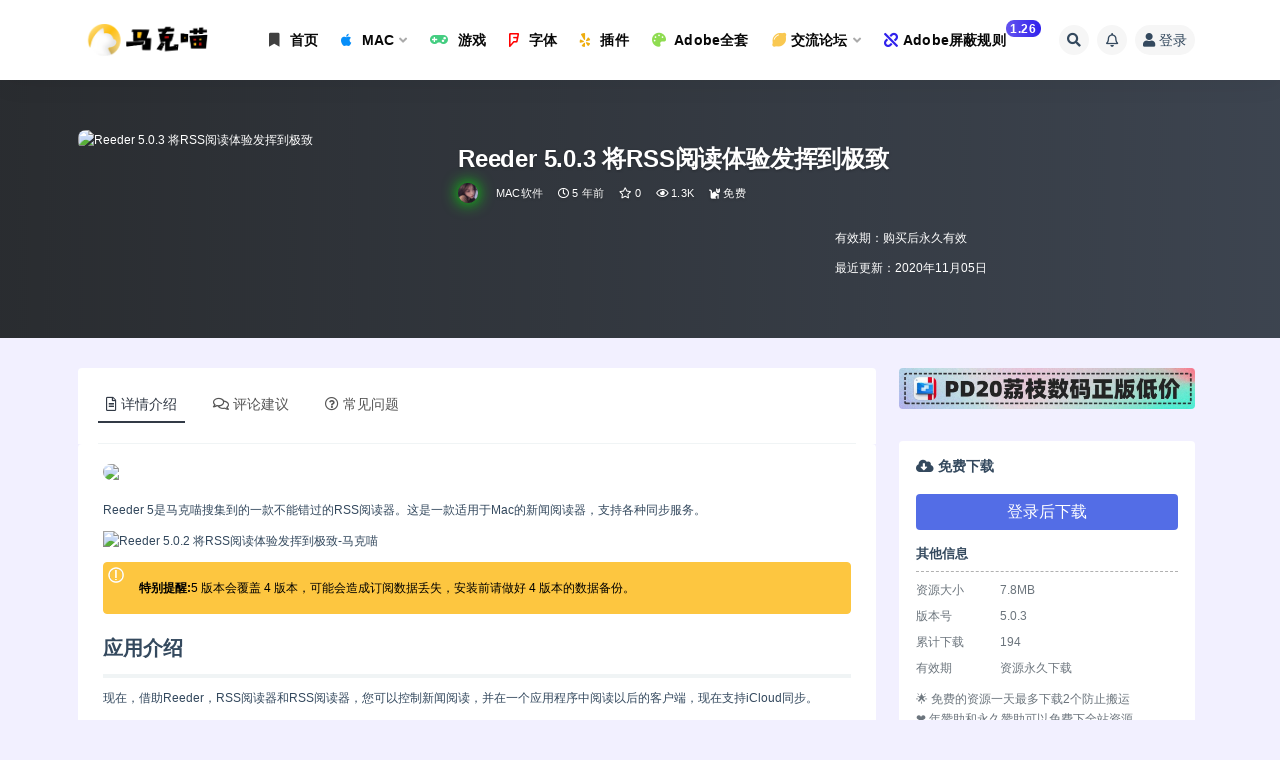

--- FILE ---
content_type: text/html; charset=UTF-8
request_url: https://www.macat.vip/3466.html
body_size: 31671
content:
<!doctype html>
<html lang="zh-Hans">
<head>
	<meta http-equiv="Content-Type" content="text/html; charset=UTF-8">
	<meta name="viewport" content="width=device-width, initial-scale=1, minimum-scale=1, maximum-scale=1">
	<link rel="profile" href="https://gmpg.org/xfn/11">
	<title>Reeder 5.0.3 将RSS阅读体验发挥到极致_马克喵</title>
<meta name='robots' content='max-image-preview:large' />
<link rel='dns-prefetch' href='//www.macat.vip' />

<link rel="alternate" type="application/rss+xml" title="马克喵 &raquo; Feed" href="https://www.macat.vip/feed" />
<link rel="alternate" type="application/rss+xml" title="马克喵 &raquo; 评论 Feed" href="https://www.macat.vip/comments/feed" />
<link rel="alternate" type="application/rss+xml" title="马克喵 &raquo; Reeder 5.0.3 将RSS阅读体验发挥到极致 评论 Feed" href="https://www.macat.vip/3466.html/feed" />
<meta name="keywords" content="Rss,RSS阅读器,MAC软件,阅读器,">
<meta name="description" content="Reeder 5是马克喵搜集到的一款不能错过的RSS阅读器。这是一款适用于Mac的新闻阅读器，支持各种同步服务。 特别提醒:5 版本会覆盖 4 版本，可能会造成订阅数据丢失，安装前请做好 4 版本的数据备份。 应用介绍 现在，借助Reede">
<meta property="og:title" content="Reeder 5.0.3 将RSS阅读体验发挥到极致">
<meta property="og:description" content="Reeder 5是马克喵搜集到的一款不能错过的RSS阅读器。这是一款适用于Mac的新闻阅读器，支持各种同步服务。 特别提醒:5 版本会覆盖 4 版本，可能会造成订阅数据丢失，安装前请做好 4 版本的数据备份。 应用介绍 现在，借助Reede">
<meta property="og:type" content="article">
<meta property="og:url" content="https://www.macat.vip/3466.html">
<meta property="og:site_name" content="马克喵">
<meta property="og:image" content="https://image.baidu.com/search/down?thumburl=https://baidu.com&url=https://tvax1.sinaimg.cn/large/8eb32d9bly1gjy9ripc79j20go0b40t0.jpg">
<link href="https://www.macat.vip/wp-content/uploads/2025/03/1743404782-014392a9f201680.png" rel="icon">
<style id='classic-theme-styles-inline-css'>
/*! This file is auto-generated */
.wp-block-button__link{color:#fff;background-color:#32373c;border-radius:9999px;box-shadow:none;text-decoration:none;padding:calc(.667em + 2px) calc(1.333em + 2px);font-size:1.125em}.wp-block-file__button{background:#32373c;color:#fff;text-decoration:none}
</style>
<style id='global-styles-inline-css'>
body{--wp--preset--color--black: #000000;--wp--preset--color--cyan-bluish-gray: #abb8c3;--wp--preset--color--white: #ffffff;--wp--preset--color--pale-pink: #f78da7;--wp--preset--color--vivid-red: #cf2e2e;--wp--preset--color--luminous-vivid-orange: #ff6900;--wp--preset--color--luminous-vivid-amber: #fcb900;--wp--preset--color--light-green-cyan: #7bdcb5;--wp--preset--color--vivid-green-cyan: #00d084;--wp--preset--color--pale-cyan-blue: #8ed1fc;--wp--preset--color--vivid-cyan-blue: #0693e3;--wp--preset--color--vivid-purple: #9b51e0;--wp--preset--gradient--vivid-cyan-blue-to-vivid-purple: linear-gradient(135deg,rgba(6,147,227,1) 0%,rgb(155,81,224) 100%);--wp--preset--gradient--light-green-cyan-to-vivid-green-cyan: linear-gradient(135deg,rgb(122,220,180) 0%,rgb(0,208,130) 100%);--wp--preset--gradient--luminous-vivid-amber-to-luminous-vivid-orange: linear-gradient(135deg,rgba(252,185,0,1) 0%,rgba(255,105,0,1) 100%);--wp--preset--gradient--luminous-vivid-orange-to-vivid-red: linear-gradient(135deg,rgba(255,105,0,1) 0%,rgb(207,46,46) 100%);--wp--preset--gradient--very-light-gray-to-cyan-bluish-gray: linear-gradient(135deg,rgb(238,238,238) 0%,rgb(169,184,195) 100%);--wp--preset--gradient--cool-to-warm-spectrum: linear-gradient(135deg,rgb(74,234,220) 0%,rgb(151,120,209) 20%,rgb(207,42,186) 40%,rgb(238,44,130) 60%,rgb(251,105,98) 80%,rgb(254,248,76) 100%);--wp--preset--gradient--blush-light-purple: linear-gradient(135deg,rgb(255,206,236) 0%,rgb(152,150,240) 100%);--wp--preset--gradient--blush-bordeaux: linear-gradient(135deg,rgb(254,205,165) 0%,rgb(254,45,45) 50%,rgb(107,0,62) 100%);--wp--preset--gradient--luminous-dusk: linear-gradient(135deg,rgb(255,203,112) 0%,rgb(199,81,192) 50%,rgb(65,88,208) 100%);--wp--preset--gradient--pale-ocean: linear-gradient(135deg,rgb(255,245,203) 0%,rgb(182,227,212) 50%,rgb(51,167,181) 100%);--wp--preset--gradient--electric-grass: linear-gradient(135deg,rgb(202,248,128) 0%,rgb(113,206,126) 100%);--wp--preset--gradient--midnight: linear-gradient(135deg,rgb(2,3,129) 0%,rgb(40,116,252) 100%);--wp--preset--font-size--small: 13px;--wp--preset--font-size--medium: 20px;--wp--preset--font-size--large: 36px;--wp--preset--font-size--x-large: 42px;--wp--preset--spacing--20: 0.44rem;--wp--preset--spacing--30: 0.67rem;--wp--preset--spacing--40: 1rem;--wp--preset--spacing--50: 1.5rem;--wp--preset--spacing--60: 2.25rem;--wp--preset--spacing--70: 3.38rem;--wp--preset--spacing--80: 5.06rem;--wp--preset--shadow--natural: 6px 6px 9px rgba(0, 0, 0, 0.2);--wp--preset--shadow--deep: 12px 12px 50px rgba(0, 0, 0, 0.4);--wp--preset--shadow--sharp: 6px 6px 0px rgba(0, 0, 0, 0.2);--wp--preset--shadow--outlined: 6px 6px 0px -3px rgba(255, 255, 255, 1), 6px 6px rgba(0, 0, 0, 1);--wp--preset--shadow--crisp: 6px 6px 0px rgba(0, 0, 0, 1);}:where(.is-layout-flex){gap: 0.5em;}:where(.is-layout-grid){gap: 0.5em;}body .is-layout-flow > .alignleft{float: left;margin-inline-start: 0;margin-inline-end: 2em;}body .is-layout-flow > .alignright{float: right;margin-inline-start: 2em;margin-inline-end: 0;}body .is-layout-flow > .aligncenter{margin-left: auto !important;margin-right: auto !important;}body .is-layout-constrained > .alignleft{float: left;margin-inline-start: 0;margin-inline-end: 2em;}body .is-layout-constrained > .alignright{float: right;margin-inline-start: 2em;margin-inline-end: 0;}body .is-layout-constrained > .aligncenter{margin-left: auto !important;margin-right: auto !important;}body .is-layout-constrained > :where(:not(.alignleft):not(.alignright):not(.alignfull)){max-width: var(--wp--style--global--content-size);margin-left: auto !important;margin-right: auto !important;}body .is-layout-constrained > .alignwide{max-width: var(--wp--style--global--wide-size);}body .is-layout-flex{display: flex;}body .is-layout-flex{flex-wrap: wrap;align-items: center;}body .is-layout-flex > *{margin: 0;}body .is-layout-grid{display: grid;}body .is-layout-grid > *{margin: 0;}:where(.wp-block-columns.is-layout-flex){gap: 2em;}:where(.wp-block-columns.is-layout-grid){gap: 2em;}:where(.wp-block-post-template.is-layout-flex){gap: 1.25em;}:where(.wp-block-post-template.is-layout-grid){gap: 1.25em;}.has-black-color{color: var(--wp--preset--color--black) !important;}.has-cyan-bluish-gray-color{color: var(--wp--preset--color--cyan-bluish-gray) !important;}.has-white-color{color: var(--wp--preset--color--white) !important;}.has-pale-pink-color{color: var(--wp--preset--color--pale-pink) !important;}.has-vivid-red-color{color: var(--wp--preset--color--vivid-red) !important;}.has-luminous-vivid-orange-color{color: var(--wp--preset--color--luminous-vivid-orange) !important;}.has-luminous-vivid-amber-color{color: var(--wp--preset--color--luminous-vivid-amber) !important;}.has-light-green-cyan-color{color: var(--wp--preset--color--light-green-cyan) !important;}.has-vivid-green-cyan-color{color: var(--wp--preset--color--vivid-green-cyan) !important;}.has-pale-cyan-blue-color{color: var(--wp--preset--color--pale-cyan-blue) !important;}.has-vivid-cyan-blue-color{color: var(--wp--preset--color--vivid-cyan-blue) !important;}.has-vivid-purple-color{color: var(--wp--preset--color--vivid-purple) !important;}.has-black-background-color{background-color: var(--wp--preset--color--black) !important;}.has-cyan-bluish-gray-background-color{background-color: var(--wp--preset--color--cyan-bluish-gray) !important;}.has-white-background-color{background-color: var(--wp--preset--color--white) !important;}.has-pale-pink-background-color{background-color: var(--wp--preset--color--pale-pink) !important;}.has-vivid-red-background-color{background-color: var(--wp--preset--color--vivid-red) !important;}.has-luminous-vivid-orange-background-color{background-color: var(--wp--preset--color--luminous-vivid-orange) !important;}.has-luminous-vivid-amber-background-color{background-color: var(--wp--preset--color--luminous-vivid-amber) !important;}.has-light-green-cyan-background-color{background-color: var(--wp--preset--color--light-green-cyan) !important;}.has-vivid-green-cyan-background-color{background-color: var(--wp--preset--color--vivid-green-cyan) !important;}.has-pale-cyan-blue-background-color{background-color: var(--wp--preset--color--pale-cyan-blue) !important;}.has-vivid-cyan-blue-background-color{background-color: var(--wp--preset--color--vivid-cyan-blue) !important;}.has-vivid-purple-background-color{background-color: var(--wp--preset--color--vivid-purple) !important;}.has-black-border-color{border-color: var(--wp--preset--color--black) !important;}.has-cyan-bluish-gray-border-color{border-color: var(--wp--preset--color--cyan-bluish-gray) !important;}.has-white-border-color{border-color: var(--wp--preset--color--white) !important;}.has-pale-pink-border-color{border-color: var(--wp--preset--color--pale-pink) !important;}.has-vivid-red-border-color{border-color: var(--wp--preset--color--vivid-red) !important;}.has-luminous-vivid-orange-border-color{border-color: var(--wp--preset--color--luminous-vivid-orange) !important;}.has-luminous-vivid-amber-border-color{border-color: var(--wp--preset--color--luminous-vivid-amber) !important;}.has-light-green-cyan-border-color{border-color: var(--wp--preset--color--light-green-cyan) !important;}.has-vivid-green-cyan-border-color{border-color: var(--wp--preset--color--vivid-green-cyan) !important;}.has-pale-cyan-blue-border-color{border-color: var(--wp--preset--color--pale-cyan-blue) !important;}.has-vivid-cyan-blue-border-color{border-color: var(--wp--preset--color--vivid-cyan-blue) !important;}.has-vivid-purple-border-color{border-color: var(--wp--preset--color--vivid-purple) !important;}.has-vivid-cyan-blue-to-vivid-purple-gradient-background{background: var(--wp--preset--gradient--vivid-cyan-blue-to-vivid-purple) !important;}.has-light-green-cyan-to-vivid-green-cyan-gradient-background{background: var(--wp--preset--gradient--light-green-cyan-to-vivid-green-cyan) !important;}.has-luminous-vivid-amber-to-luminous-vivid-orange-gradient-background{background: var(--wp--preset--gradient--luminous-vivid-amber-to-luminous-vivid-orange) !important;}.has-luminous-vivid-orange-to-vivid-red-gradient-background{background: var(--wp--preset--gradient--luminous-vivid-orange-to-vivid-red) !important;}.has-very-light-gray-to-cyan-bluish-gray-gradient-background{background: var(--wp--preset--gradient--very-light-gray-to-cyan-bluish-gray) !important;}.has-cool-to-warm-spectrum-gradient-background{background: var(--wp--preset--gradient--cool-to-warm-spectrum) !important;}.has-blush-light-purple-gradient-background{background: var(--wp--preset--gradient--blush-light-purple) !important;}.has-blush-bordeaux-gradient-background{background: var(--wp--preset--gradient--blush-bordeaux) !important;}.has-luminous-dusk-gradient-background{background: var(--wp--preset--gradient--luminous-dusk) !important;}.has-pale-ocean-gradient-background{background: var(--wp--preset--gradient--pale-ocean) !important;}.has-electric-grass-gradient-background{background: var(--wp--preset--gradient--electric-grass) !important;}.has-midnight-gradient-background{background: var(--wp--preset--gradient--midnight) !important;}.has-small-font-size{font-size: var(--wp--preset--font-size--small) !important;}.has-medium-font-size{font-size: var(--wp--preset--font-size--medium) !important;}.has-large-font-size{font-size: var(--wp--preset--font-size--large) !important;}.has-x-large-font-size{font-size: var(--wp--preset--font-size--x-large) !important;}
.wp-block-navigation a:where(:not(.wp-element-button)){color: inherit;}
:where(.wp-block-post-template.is-layout-flex){gap: 1.25em;}:where(.wp-block-post-template.is-layout-grid){gap: 1.25em;}
:where(.wp-block-columns.is-layout-flex){gap: 2em;}:where(.wp-block-columns.is-layout-grid){gap: 2em;}
.wp-block-pullquote{font-size: 1.5em;line-height: 1.6;}
</style>
<link rel='stylesheet' id='pure-highlightjs-style-css' href='https://www.macat.vip/wp-content/plugins/Pure-Highlightjs-master/highlight/styles/default.css?ver=0.9.2' media='all' />
<link rel='stylesheet' id='pure-highlightjs-css-css' href='https://www.macat.vip/wp-content/plugins/Pure-Highlightjs-master/assets/pure-highlight.css?ver=0.1.0' media='all' />
<link rel='stylesheet' id='websitebox_index.css-css' href='https://www.macat.vip/wp-content/plugins/wzbaibaoxiang/css/websitebox_index.css?ver=6.4.7' media='all' />
<link rel='stylesheet' id='bootstrap-css' href='https://www.macat.vip/wp-content/themes/ripro-v2/assets/bootstrap/css/bootstrap.min.css?ver=4.6.0' media='all' />
<link rel='stylesheet' id='plugins-css' href='https://www.macat.vip/wp-content/themes/ripro-v2/assets/css/plugins.css?ver=1.0.0' media='all' />
<link rel='stylesheet' id='app-css' href='https://www.macat.vip/wp-content/themes/ripro-v2/assets/css/app.css?ver=1.0.0' media='all' />
<link rel='stylesheet' id='dark-css' href='https://www.macat.vip/wp-content/themes/ripro-v2/assets/css/dark.css?ver=1.0.0' media='all' />
<link rel='stylesheet' id='v2_chld-css' href='https://www.macat.vip/wp-content/themes/ripro-v2-child/child-style.css?ver=6.4.7' media='all' />
<link rel='stylesheet' id='wp_stylesheet-css' href='https://www.macat.vip/wp-content/themes/ripro-v2-child/inc/shortcodes/shortcodes.css?ver=6.4.7' media='all' />
<link rel='stylesheet' id='csf-fa5-css' href='https://www.macat.vip/wp-content/themes/ripro-v2/assets/font-awesome/css/all.min.css?ver=5.14.0' media='all' />
<link rel='stylesheet' id='csf-fa5-v4-shims-css' href='https://www.macat.vip/wp-content/themes/ripro-v2/assets/font-awesome/css/v4-shims.min.css?ver=5.14.0' media='all' />
<script src="https://www.macat.vip/wp-content/themes/ripro-v2/assets/js/jquery.min.js?ver=3.5.1" id="jquery-js"></script>
<script src="https://www.macat.vip/wp-content/plugins/wzbaibaoxiang/js/jquery.qrcode.min.js?ver=6.4.7" id="jquery-qrcode-js"></script>
<script src="https://www.macat.vip/wp-content/plugins/wzbaibaoxiang/js/vsclick.min.js?ver=6.4.7" id="vsclick-js"></script>
<link rel="https://api.w.org/" href="https://www.macat.vip/wp-json/" /><link rel="alternate" type="application/json" href="https://www.macat.vip/wp-json/wp/v2/posts/3466" /><link rel="EditURI" type="application/rsd+xml" title="RSD" href="https://www.macat.vip/xmlrpc.php?rsd" />
<meta name="generator" content="WordPress 6.4.7" />
<link rel="canonical" href="https://www.macat.vip/3466.html" />
<link rel='shortlink' href='https://www.macat.vip/?p=3466' />
<link rel="alternate" type="application/json+oembed" href="https://www.macat.vip/wp-json/oembed/1.0/embed?url=https%3A%2F%2Fwww.macat.vip%2F3466.html" />
<link rel="alternate" type="text/xml+oembed" href="https://www.macat.vip/wp-json/oembed/1.0/embed?url=https%3A%2F%2Fwww.macat.vip%2F3466.html&#038;format=xml" />
<script>var dPlayers = [];var dPlayerOptions = [];</script>
<script charset="UTF-8" id="LA_COLLECT" src="//sdk.51.la/js-sdk-pro.min.js"></script>
                <script>LA.init({id: "JeSK9qBTFHwBS4v3",ck: "JeSK9qBTFHwBS4v3"})</script><style type="text/css">/*
 * LOGO
*/
.logo-wrapper {
    position: relative;
    font-size:2em;
    font-weight:700;
    line-height:39px;
    overflow:hidden;
    margin:0;
}

.logo-wrapper::before{
    content:"";
    position: absolute;
    width: 150px;
    height: 10px;
    background-color: rgba(255,255,255,.5);
    -webkit-transform: rotate(-45deg);
    transform: rotate(-45deg);
    -webkit-animation: searchLights 1s ease-in 1s infinite;
    animation: searchLights 1s ease-in 1s infinite;
}

@-webkit-keyframes searchLights {
    0% { left: -90px; top: 0; }
    to { left: 90px; top: 0; }
}

/*头像呼吸光环和鼠标悬停旋转放大开始*/
/*by：马克喵-https://www.macat.vip/*/
.avatar{border-radius: 50%; animation: light 4s ease-in-out infinite; transition: 0.5s;}.avatar:hover{transform: scale(1.15) rotate(720deg);}@keyframes light{0%{box-shadow: 0 0 4px #f00;} 25%{box-shadow: 0 0 16px #0f0;} 50%{box-shadow: 0 0 4px #00f;} 75%{box-shadow: 0 0 16px #0f0;} 100%{box-shadow: 0 0 4px #f00;}}
/*by：马克喵-https://www.macat.vip/*/
/*头像呼吸光环和鼠标悬停旋转放大结束*/
</style><link rel="icon" href="https://www.macat.vip/wp-content/uploads/2025/03/1743404782-014392a9f201680.png" sizes="32x32" />
<link rel="icon" href="https://www.macat.vip/wp-content/uploads/2025/03/1743404782-014392a9f201680.png" sizes="192x192" />
<link rel="apple-touch-icon" href="https://www.macat.vip/wp-content/uploads/2025/03/1743404782-014392a9f201680.png" />
<meta name="msapplication-TileImage" content="https://www.macat.vip/wp-content/uploads/2025/03/1743404782-014392a9f201680.png" />
</head>
<body class="post-template-default single single-post postid-3466 single-format-standard navbar-sticky with-hero hero-none hero-shop pagination-numeric no-off-canvas sidebar-right">
<div id="app" class="site">
	
<header class="site-header">
    <div class="container">
	    <div class="navbar">
			  <div class="logo-wrapper">
          <a href="https://www.macat.vip/">
        <img class="logo regular" src="https://www.macat.vip/wp-content/uploads/2025/03/1743407963-caf39ecc352a355.png" alt="马克喵">
      </a>
    
  </div> 			
			<div class="sep"></div>
			
			<nav class="main-menu d-none d-lg-block">
			<ul id="menu-menu-1" class="nav-list u-plain-list"><li class="menu-item menu-item-type-custom menu-item-object-custom menu-item-home"><a href="https://www.macat.vip/"><i class="fa fa-bookmark" style="color:#404040"></i>  首页</a></li>
<li class="menu-item menu-item-type-taxonomy menu-item-object-category current-post-ancestor current-menu-parent current-post-parent menu-item-has-children"><a href="https://www.macat.vip/mac%e8%bd%af%e4%bb%b6"><i class="fa fa-apple" style="color:#068ef9"></i>  MAC</a>
<ul class="sub-menu">
	<li class="menu-item menu-item-type-taxonomy menu-item-object-category menu-item-has-children"><a href="https://www.macat.vip/mac%e8%bd%af%e4%bb%b6/%e5%9b%be%e5%bd%a2%e8%ae%be%e8%ae%a1"><i class="fas fa-theater-masks"></i>图形设计</a>
	<ul class="sub-menu">
		<li class="menu-item menu-item-type-taxonomy menu-item-object-category"><a href="https://www.macat.vip/mac%e8%bd%af%e4%bb%b6/%e5%9b%be%e5%bd%a2%e8%ae%be%e8%ae%a1/3d%e8%ae%be%e8%ae%a1">⚙︎3D设计</a></li>
		<li class="menu-item menu-item-type-taxonomy menu-item-object-category"><a href="https://www.macat.vip/mac%e8%bd%af%e4%bb%b6/%e5%9b%be%e5%bd%a2%e8%ae%be%e8%ae%a1/%e5%9b%be%e7%89%87%e5%a4%84%e7%90%86">⚙︎图片处理</a></li>
		<li class="menu-item menu-item-type-taxonomy menu-item-object-category"><a href="https://www.macat.vip/mac%e8%bd%af%e4%bb%b6/%e5%9b%be%e5%bd%a2%e8%ae%be%e8%ae%a1/%e7%b4%a0%e6%9d%90%e7%ae%a1%e7%90%86">⚙︎素材管理</a></li>
		<li class="menu-item menu-item-type-taxonomy menu-item-object-category"><a href="https://www.macat.vip/mac%e8%bd%af%e4%bb%b6/%e5%9b%be%e5%bd%a2%e8%ae%be%e8%ae%a1/%e5%8a%a8%e7%94%bb%e8%ae%be%e8%ae%a1">⚙︎动画设计</a></li>
		<li class="menu-item menu-item-type-taxonomy menu-item-object-category"><a href="https://www.macat.vip/mac%e8%bd%af%e4%bb%b6/%e5%9b%be%e5%bd%a2%e8%ae%be%e8%ae%a1/%e5%b9%b3%e9%9d%a2%e8%ae%be%e8%ae%a1">⚙︎平面设计</a></li>
	</ul>
</li>
	<li class="menu-item menu-item-type-taxonomy menu-item-object-category menu-item-has-children"><a href="https://www.macat.vip/mac%e8%bd%af%e4%bb%b6/%e5%ba%94%e7%94%a8%e8%bd%af%e4%bb%b6"><i class="fas fa-kiwi-bird"></i>应用软件</a>
	<ul class="sub-menu">
		<li class="menu-item menu-item-type-taxonomy menu-item-object-category"><a href="https://www.macat.vip/mac%e8%bd%af%e4%bb%b6/%e5%ba%94%e7%94%a8%e8%bd%af%e4%bb%b6/%e4%bb%bb%e5%8a%a1%e6%97%a5%e5%8e%86">✤任务日历</a></li>
		<li class="menu-item menu-item-type-taxonomy menu-item-object-category"><a href="https://www.macat.vip/mac%e8%bd%af%e4%bb%b6/%e5%ba%94%e7%94%a8%e8%bd%af%e4%bb%b6/%e5%86%99%e4%bd%9c%e8%bd%af%e4%bb%b6">✤写作软件</a></li>
		<li class="menu-item menu-item-type-taxonomy menu-item-object-category"><a href="https://www.macat.vip/mac%e8%bd%af%e4%bb%b6/%e5%ba%94%e7%94%a8%e8%bd%af%e4%bb%b6/%e5%8a%9e%e5%85%ac%e5%b7%a5%e5%85%b7">✤办公工具</a></li>
		<li class="menu-item menu-item-type-taxonomy menu-item-object-category"><a href="https://www.macat.vip/mac%e8%bd%af%e4%bb%b6/%e5%ba%94%e7%94%a8%e8%bd%af%e4%bb%b6/%e5%8e%8b%e7%bc%a9%e5%b7%a5%e5%85%b7">✤压缩工具</a></li>
		<li class="menu-item menu-item-type-taxonomy menu-item-object-category"><a href="https://www.macat.vip/mac%e8%bd%af%e4%bb%b6/%e5%ba%94%e7%94%a8%e8%bd%af%e4%bb%b6/%e5%9b%be%e7%89%87%e6%b5%8f%e8%a7%88">✤图片浏览</a></li>
		<li class="menu-item menu-item-type-taxonomy menu-item-object-category"><a href="https://www.macat.vip/mac%e8%bd%af%e4%bb%b6/%e5%ba%94%e7%94%a8%e8%bd%af%e4%bb%b6/%e5%ad%97%e4%bd%93%e7%ae%a1%e7%90%86">✤字体管理</a></li>
		<li class="menu-item menu-item-type-taxonomy menu-item-object-category"><a href="https://www.macat.vip/mac%e8%bd%af%e4%bb%b6/%e5%ba%94%e7%94%a8%e8%bd%af%e4%bb%b6/%e6%80%9d%e7%bb%b4%e5%af%bc%e5%9b%be">✤思维导图</a></li>
		<li class="menu-item menu-item-type-taxonomy menu-item-object-category"><a href="https://www.macat.vip/mac%e8%bd%af%e4%bb%b6/%e5%ba%94%e7%94%a8%e8%bd%af%e4%bb%b6/%e6%89%8b%e6%9c%ba%e7%ae%a1%e7%90%86">✤手机管理</a></li>
		<li class="menu-item menu-item-type-taxonomy menu-item-object-category"><a href="https://www.macat.vip/mac%e8%bd%af%e4%bb%b6/%e5%ba%94%e7%94%a8%e8%bd%af%e4%bb%b6/%e6%95%99%e8%82%b2%e6%95%99%e5%ad%a6">✤教育教学</a></li>
		<li class="menu-item menu-item-type-taxonomy menu-item-object-category"><a href="https://www.macat.vip/mac%e8%bd%af%e4%bb%b6/%e5%ba%94%e7%94%a8%e8%bd%af%e4%bb%b6/%e6%96%87%e4%bb%b6%e7%ae%a1%e7%90%86-%e5%ba%94%e7%94%a8%e8%bd%af%e4%bb%b6">✤文件管理</a></li>
		<li class="menu-item menu-item-type-taxonomy menu-item-object-category"><a href="https://www.macat.vip/mac%e8%bd%af%e4%bb%b6/%e5%ba%94%e7%94%a8%e8%bd%af%e4%bb%b6/%e6%9c%89%e8%b6%a3%e7%9a%84app">✤有趣的APP</a></li>
	</ul>
</li>
	<li class="menu-item menu-item-type-taxonomy menu-item-object-category menu-item-has-children"><a href="https://www.macat.vip/mac%e8%bd%af%e4%bb%b6/%e7%b3%bb%e7%bb%9f%e5%b7%a5%e5%85%b7"><i class="fas fa-toolbox"></i>系统工具</a>
	<ul class="sub-menu">
		<li class="menu-item menu-item-type-taxonomy menu-item-object-category"><a href="https://www.macat.vip/mac%e8%bd%af%e4%bb%b6/%e7%b3%bb%e7%bb%9f%e5%b7%a5%e5%85%b7/%e5%a4%87%e4%bb%bd%e6%81%a2%e5%a4%8d">✪备份恢复</a></li>
		<li class="menu-item menu-item-type-taxonomy menu-item-object-category"><a href="https://www.macat.vip/mac%e8%bd%af%e4%bb%b6/%e7%b3%bb%e7%bb%9f%e5%b7%a5%e5%85%b7/%e5%ae%89%e5%85%a8%e9%98%b2%e6%8a%a4">✪安全防护</a></li>
		<li class="menu-item menu-item-type-taxonomy menu-item-object-category"><a href="https://www.macat.vip/mac%e8%bd%af%e4%bb%b6/%e7%b3%bb%e7%bb%9f%e5%b7%a5%e5%85%b7/%e7%a3%81%e7%9b%98%e5%b7%a5%e5%85%b7">✪磁盘工具</a></li>
		<li class="menu-item menu-item-type-taxonomy menu-item-object-category"><a href="https://www.macat.vip/mac%e8%bd%af%e4%bb%b6/%e7%b3%bb%e7%bb%9f%e5%b7%a5%e5%85%b7/%e7%b3%bb%e7%bb%9f%e5%a2%9e%e5%bc%ba-%e7%b3%bb%e7%bb%9f%e5%b7%a5%e5%85%b7">✪系统增强</a></li>
		<li class="menu-item menu-item-type-taxonomy menu-item-object-category"><a href="https://www.macat.vip/mac%e8%bd%af%e4%bb%b6/%e7%b3%bb%e7%bb%9f%e5%b7%a5%e5%85%b7/%e7%b3%bb%e7%bb%9f%e6%b8%85%e7%90%86">✪系统清理</a></li>
	</ul>
</li>
	<li class="menu-item menu-item-type-taxonomy menu-item-object-category menu-item-has-children"><a href="https://www.macat.vip/mac%e8%bd%af%e4%bb%b6/%e5%aa%92%e4%bd%93%e5%b7%a5%e5%85%b7"><i class="fas fa-video"></i>媒体工具</a>
	<ul class="sub-menu">
		<li class="menu-item menu-item-type-taxonomy menu-item-object-category"><a href="https://www.macat.vip/mac%e8%bd%af%e4%bb%b6/%e5%aa%92%e4%bd%93%e5%b7%a5%e5%85%b7/%e5%bd%b1%e9%9f%b3%e6%92%ad%e6%94%be">◉影音播放</a></li>
		<li class="menu-item menu-item-type-taxonomy menu-item-object-category"><a href="https://www.macat.vip/mac%e8%bd%af%e4%bb%b6/%e5%aa%92%e4%bd%93%e5%b7%a5%e5%85%b7/%e6%88%aa%e5%9b%be%e5%bd%95%e5%83%8f">◉截图录像</a></li>
		<li class="menu-item menu-item-type-taxonomy menu-item-object-category"><a href="https://www.macat.vip/mac%e8%bd%af%e4%bb%b6/%e5%aa%92%e4%bd%93%e5%b7%a5%e5%85%b7/%e8%a7%86%e9%a2%91%e5%a4%84%e7%90%86-%e5%aa%92%e4%bd%93%e5%b7%a5%e5%85%b7">◉视频处理</a></li>
		<li class="menu-item menu-item-type-taxonomy menu-item-object-category"><a href="https://www.macat.vip/mac%e8%bd%af%e4%bb%b6/%e5%aa%92%e4%bd%93%e5%b7%a5%e5%85%b7/%e6%a0%bc%e5%bc%8f%e8%bd%ac%e6%8d%a2">◉格式转换</a></li>
		<li class="menu-item menu-item-type-taxonomy menu-item-object-category"><a href="https://www.macat.vip/mac%e8%bd%af%e4%bb%b6/%e5%aa%92%e4%bd%93%e5%b7%a5%e5%85%b7/%e9%9f%b3%e9%a2%91%e7%bc%96%e8%be%91">◉音频编辑</a></li>
	</ul>
</li>
	<li class="menu-item menu-item-type-taxonomy menu-item-object-category menu-item-has-children"><a href="https://www.macat.vip/mac%e8%bd%af%e4%bb%b6/%e5%ad%a6%e6%9c%af%e8%bd%af%e4%bb%b6"><i class="fas fa-atom"></i>学术软件</a>
	<ul class="sub-menu">
		<li class="menu-item menu-item-type-taxonomy menu-item-object-category"><a href="https://www.macat.vip/mac%e8%bd%af%e4%bb%b6/%e5%ad%a6%e6%9c%af%e8%bd%af%e4%bb%b6/%e5%8c%bb%e5%ad%a6%e5%8f%82%e8%80%83">❁医学参考</a></li>
		<li class="menu-item menu-item-type-taxonomy menu-item-object-category"><a href="https://www.macat.vip/mac%e8%bd%af%e4%bb%b6/%e5%ad%a6%e6%9c%af%e8%bd%af%e4%bb%b6/%e5%ae%9e%e9%aa%8c%e8%ae%be%e8%ae%a1">❁实验设计</a></li>
		<li class="menu-item menu-item-type-taxonomy menu-item-object-category"><a href="https://www.macat.vip/mac%e8%bd%af%e4%bb%b6/%e5%ad%a6%e6%9c%af%e8%bd%af%e4%bb%b6/%e5%bb%ba%e7%ad%91%e8%ae%be%e8%ae%a1">❁建筑设计</a></li>
		<li class="menu-item menu-item-type-taxonomy menu-item-object-category"><a href="https://www.macat.vip/mac%e8%bd%af%e4%bb%b6/%e5%ad%a6%e6%9c%af%e8%bd%af%e4%bb%b6/%e6%8a%95%e8%b5%84%e7%90%86%e8%b4%a2">❁投资理财</a></li>
		<li class="menu-item menu-item-type-taxonomy menu-item-object-category"><a href="https://www.macat.vip/mac%e8%bd%af%e4%bb%b6/%e5%ad%a6%e6%9c%af%e8%bd%af%e4%bb%b6/%e7%a7%91%e5%ad%a6%e8%ae%a1%e7%ae%97">❁科学计算</a></li>
	</ul>
</li>
</ul>
</li>
<li class="menu-item menu-item-type-taxonomy menu-item-object-category"><a href="https://www.macat.vip/%e6%b8%b8%e6%88%8f"><i class="fa fa-gamepad" style="color:#43CD80"></i>    游戏</a></li>
<li class="menu-item-mega menu-item menu-item-type-taxonomy menu-item-object-category"><a href="https://www.macat.vip/%e5%ad%97%e4%bd%93"><i class="fa fa-foursquare" style="color:#FF0000"></i>  字体</a></li>
<li class="menu-item menu-item-type-taxonomy menu-item-object-category"><a href="https://www.macat.vip/%e6%8f%92%e4%bb%b6"><i class="fa fa-yelp" style="color:#EEAD0E"></i>    插件</a></li>
<li class="menu-item menu-item-type-taxonomy menu-item-object-category"><a href="https://www.macat.vip/adobe%e7%b3%bb%e5%88%97"><i class="fa fa-palette" " style="color:#8fdc51"></i> Adobe全套</a></li>
<li class="menu-item menu-item-type-custom menu-item-object-custom menu-item-has-children"><a href="https://www.macat.vip/question"><i class="fa fa-lemon" style="color:#f9c851"></i>交流论坛</a>
<ul class="sub-menu">
	<li class="menu-item menu-item-type-custom menu-item-object-custom"><a href="https://www.macat.vip/question?type=new_question"><i class="fas fa-edit"></i>发布提问</a></li>
	<li class="menu-item menu-item-type-custom menu-item-object-custom"><a href="https://www.macat.vip/question_cat/submit"><i class="fas fa-check"></i>申请收录</a></li>
	<li class="menu-item menu-item-type-custom menu-item-object-custom"><a href="https://www.macat.vip/question_cat/genuine"><i class="fab fa-cc-apple-pay"></i>正版共享</a></li>
	<li class="menu-item menu-item-type-custom menu-item-object-custom"><a href="https://www.macat.vip/question_cat/communication"><i class="fab fa-rocketchat"></i>软件交流</a></li>
	<li class="menu-item menu-item-type-custom menu-item-object-custom"><a href="https://www.macat.vip/question_cat/idea"><i class="fas fa-head-side-cough"></i>意见反馈</a></li>
</ul>
</li>
<li class="menu-item menu-item-type-custom menu-item-object-custom"><a href="https://www.macat.vip/list.txt"><i class="fa fa-unlink" style="color:#3021ec"></i>Adobe屏蔽规则<span style="display: inline-block;     -webkit-transform: translateY(-12px);     -ms-transform: translateY(-12px);     transform: translateY(-12px);     font-size: .75rem;     letter-spacing: 0.05em;     background: #188ef4;     background: -webkit-linear-gradient(legacy-direction(to right), #6454ef 0%, #316ce8 100%);     background: -webkit-gradient(linear, left top, right top, from(#6454ef), to(#316ce8));     background: -webkit-linear-gradient(left, #6454ef 0%, #316ce8 100%);     background: -o-linear-gradient(left, #6454ef 0%, #3021ec 100%);     background: linear-gradient(to right, #6454ef 0%, #3021ec 100%);     color: #ffffff;     border-radius: 1rem;     padding: .15rem .275rem;     line-height: 1;     font-weight: bold;">1.26</span></a></li>
</ul>			</nav>
			
			<div class="actions">
				
								<span class="btn btn-sm search-open navbar-button ml-2" rel="nofollow noopener noreferrer" data-action="omnisearch-open" data-target="#omnisearch" title="搜索"><i class="fas fa-search"></i></span>
				
								<span class="btn btn-sm toggle-notify navbar-button ml-2" rel="nofollow noopener noreferrer" title="公告"><i class="fa fa-bell-o"></i></span>
				
				                
				<!-- user navbar dropdown  -->
		        				<a class="login-btn navbar-button ml-2" rel="nofollow noopener noreferrer" href="#"><i class="fa fa-user mr-1"></i>登录</a>
								<!-- user navbar dropdown -->

                
		        <div class="burger"></div>

		        
		    </div>
		    
	    </div>
    </div>
</header>

<div class="header-gap"></div>


<div class="hero lazyload visible" data-bg="https://image.baidu.com/search/down?thumburl=https://baidu.com&#038;url=https://tvax1.sinaimg.cn/large/8eb32d9bly1gjy9ripc79j20go0b40t0.jpg">



<div class="hero-shop-warp">
    <div class="container-lg">
        <div class="row">
            <div class="col-lg-4 img-box">
                <img class="lazyload" data-src="https://image.baidu.com/search/down?thumburl=https://baidu.com&url=https://tvax1.sinaimg.cn/large/8eb32d9bly1gjy9ripc79j20go0b40t0.jpg" src="[data-uri]" alt="Reeder 5.0.3 将RSS阅读体验发挥到极致" />
                <noscript><img src="https://image.baidu.com/search/down?thumburl=https://baidu.com&url=https://tvax1.sinaimg.cn/large/8eb32d9bly1gjy9ripc79j20go0b40t0.jpg" alt="Reeder 5.0.3 将RSS阅读体验发挥到极致" /></noscript>
            </div>
            <div class="col-lg-8 info-box">
                <header class="entry-header">
<h1 class="entry-title">Reeder 5.0.3 将RSS阅读体验发挥到极致</h1>          <div class="entry-meta">
            
                          <span class="meta-author">
                <a href="https://www.macat.vip/author/马小喵" title="马小喵"><img alt='' data-src='//www.macat.vip/wp-content/uploads/1234/01/1625291325-bb9d68cb6ba135e.jpg' class='lazyload avatar avatar-96 photo' height='96' width='96' />                </a>
              </span>
                          <span class="meta-category">
                <a href="https://www.macat.vip/mac%e8%bd%af%e4%bb%b6" rel="category">MAC软件</a>
              </span>
                          <span class="meta-date">
                  <time datetime="2020-11-05T11:51:45+08:00">
                    <i class="fa fa-clock-o"></i>
                    5 年前                  </time>
              </span>
                            <span class="meta-favnum"><i class="far fa-star"></i> 0</span>
                            <span class="meta-views"><i class="fa fa-eye"></i> 1.3K</span>
            <span class="meta-shhop-icon"><i class="fas fa-cat"></i> 免费</span>                <span class="meta-edit"></span>
            

          </div>
        </header>

                <div class="row">
                    <div class="col-lg-6 col-12">
                                            </div>
                    <div class="col-lg-6 col-12">
                        <ul class="down-info"><li><p class="data-label">有效期：购买后永久有效</p></li><li><p class="data-label">最近更新：2020年11月05日</p></li></ul>                    </div>
    
                </div>
                
                
            </div>
        </div>
    </div>
</div>
</div>	<main id="main" role="main" class="site-content">
<div class="container">
	<div class="row">
		<div class="content-column col-lg-9">
			<div class="content-area">
				


<div class="single-download-nav">
  <ul class="nav nav-pills" id="pills-tab" role="tablist">

    <li class="nav-item" role="presentation">
      <a class="nav-link active" id="pills-details-tab" data-toggle="pill" href="#pills-details" role="tab" aria-controls="pills-details" aria-selected="true"><i class="far fa-file-alt mr-1"></i>详情介绍</a>
    </li>

        <li class="nav-item" role="presentation">
      <a class="nav-link" id="pills-comments-tab" data-toggle="pill" href="#pills-comments" role="tab" aria-controls="pills-comments" aria-selected="false"><i class="fa fa-comments-o mr-1"></i>评论建议</a>
    </li>
    
        <li class="nav-item" role="presentation">
      <a class="nav-link" id="pills-faq-tab" data-toggle="pill" href="#pills-faq" role="tab" aria-controls="pills-faq" aria-selected="false"><i class="far fa-question-circle mr-1"></i>常见问题</a>
    </li>
        
  </ul>
</div>

<div class="tab-content" id="pills-tabContent">

  <div class="tab-pane fade show active" id="pills-details" role="tabpanel" aria-labelledby="pills-details-tab">
    <article id="post-3466" class="article-content post-3466 post type-post status-publish format-standard hentry category-mac category-278 tag-rss">
      <div class="container">
        
        
              
        <div class="entry-wrapper">
          <div class="site_abc_wrap pc top"><a href="https://www.macat.vip/user/vip" target="_blank" rel="nofollow noopener noreferrer" data-toggle="tooltip" data-html="true" title="<u>AD广告：</u>限量终身！即将回归原价399"><img src="https://image.baidu.com/search/down?thumburl=https://baidu.com&url=https://tvax2.sinaimg.cn/large/8eb32d9bgy1i1dxltjbaog229605040s.gif" style=" width: 100%; "></a></div>          <div class="entry-content u-text-format u-clearfix">
            <p>Reeder 5是马克喵搜集到的一款不能错过的RSS阅读器。这是一款适用于Mac的新闻阅读器，支持各种同步服务。</p>
<p><img decoding="async" src="https://image.baidu.com/search/down?thumburl=https://baidu.com&url=https://tvax1.sinaimg.cn/large/8eb32d9bly1gjy9ripc79j20go0b40t0.jpg" alt="Reeder 5.0.2 将RSS阅读体验发挥到极致-马克喵" /></p>
<div class="wwarn">
<div class="van-dialog__header"><strong>特别提醒:</strong>5 版本会覆盖 4 版本，可能会造成订阅数据丢失，安装前请做好 4 版本的数据备份。</div>
</div>
<h2>应用介绍</h2>
<p dir="ltr" data-test-bidi="">现在，借助Reeder，RSS阅读器和RSS阅读器，您可以控制新闻阅读，并在一个应用程序中阅读以后的客户端，现在支持iCloud同步。</p>
<p dir="ltr" data-test-bidi=""><strong>供稿</strong></p>
<p dir="ltr" data-test-bidi="">使用iCloud同步所有提要和文章。Reeder 5带有内置的RSS / Feeds服务，它将使所有设备上的所有内容保持同步。当然，这是可选的。您仍然可以仅使用Reeder支持的众多第三方服务之一，也可以仅使用RSS（不同步）。</p>
<p dir="ltr" data-test-bidi=""><strong>稍后阅读</strong></p>
<p dir="ltr" data-test-bidi="">这是Reeder的内置“稍后读取”服务，可将所有数据安全地存储在iCloud中。共享扩展程序允许您从Reeder外部添加链接。</p>
<p dir="ltr" data-test-bidi=""><strong>仿生阅读</strong></p>
<p dir="ltr" data-test-bidi="">阅读的更高维度。借助“仿生阅读”，您可以更集中地关注，意识和可持续性地阅读文本。在bionic-reading.com上了解有关仿生阅读的更多信息。</p>
<p dir="ltr" data-test-bidi=""><strong>标记为已读卷动</strong></p>
<p dir="ltr" data-test-bidi="">在版本5中，Reeder最终支持在滚动时将项目标记为已读。默认情况下处于关闭状态，可以按帐户启用此功能。</p>
<p dir="ltr" data-test-bidi=""><strong>阅读器视图</strong></p>
<p dir="ltr" data-test-bidi="">直接在Reeder的文章查看器中输入Reader View（用于提要项目和支持此内容的以后的链接），以获得整洁的阅读体验。您可以为每个Feed启用“自动Reader View”，以始终使用Reader View加载Feed的项目。</p>
<p dir="ltr" data-test-bidi=""><strong>支持的第三方服务</strong></p>
<p dir="ltr" data-test-bidi="">Feedbin，Feedly，Feed Wrangler，FeedHQ，NewsBlur，The Old Reader，Inoreader，BazQux Reader，FreshRSS，Instapaper和Pocket。</p>
<h2>应用截图</h2>
<p><a href="https://image.iicheese.com/3knq7.png" data-fancybox="images"><img decoding="async" class="lazy show" title="Reeder 5.0.1 将RSS阅读体验发挥到极致 阅读器 第2张-马克喵" src="https://image.iicheese.com/3knq7.png" alt="Reeder 5.0.2 将RSS阅读体验发挥到极致-马克喵" data-original="https://image.iicheese.com/3knq7.png" /></a></p>
<h2>激活方法</h2>
<p>直接安装</p>
<div class="websitebox_wy">
			<ul></ul></div><script>
		 jQuery(document).ready(function($){
		    if($(".websitebox_wy>ul>li").length = 0) {
		        console.log(11)
		        $(".websitebox_wy").css("display","none")
		    }
			$(".websitebox_haibao").click(function(){
				$(".websitebox_box_shy").toggle()
			})
			$(".websitebox_box1>.websitebox_wzt_chahao").click(function(){
				$(".websitebox_box_shy").css("display","none")
			})
			$(".websitebox_fenxiang").click(function(){
				$(".websitebox_box-1").toggle()
			})
			$(".websitebox_box1-1>.websitebox_wzt_box1-1chahao>img").click(function(){
				$(".websitebox_box-1").css("display","none")
			})
			
			$(".websitebox_dashan").click(function(){
				console.log(111)
				$(".websitebox_box-2").toggle()
			})
			$(".websitebox_box1-2>.websitebox_wzt_box1-2chahao>img").click(function(){
				$(".websitebox_box-2").css("display","none")
			})
			$(".websitebox_box2ul li").click(function(){
				// Var i=$(this).index;
				$(this).addClass("websitebox_box2ul1").siblings("li").removeClass("websitebox_box2ul1")
				$(".websitebox_box2img>img").hide().eq($(this).index()).show();
			})
// 			$("#bbxshare-11").share();
            jsModern.share({
			    qrcode: "#share-qrcode",
			    douban: "#share-douban",
			    qzone: "#share-qzone",
			    sina: "#share-sina",
			    qq: "#share-qq"
			});  
			$(".websitebox_haibaoxuanze_k").click(function() {
			    $(".websitebox_box1").css({"width":"500px","min-height":"340px"})
			    $(".websitebox_imgshu").css("display","none")
			    $(".websitebox_imgkuan").css("display","block")
			    $(this).css({"color":"#fff","background-color":"#0066cc"}).siblings().css({"color":"#0066cc","background-color":"#fff"})
			})
			$(".websitebox_haibaoxuanze_s").click(function() {
			    $(".websitebox_box1").css({"width":"350px","min-height":"394px"})
			    $(".websitebox_imgshu").css("display","block")
			    $(".websitebox_imgkuan").css("display","none")
			    $(this).css({"color":"#fff","background-color":"#0066cc"}).siblings().css({"color":"#0066cc","background-color":"#fff"})
			})
		   })
		</script><div class="pt-0 d-none d-block d-xl-none d-lg-none"><aside id="header-widget-shop-down" class="widget-area"><p></p></aside></div><div class="post-note alert alert-warning mt-2" role="alert"><!--网站声明代码样式一 start-->
  <div>
    <fieldset  style=" border: 1.5px dashed #008cff; padding: 9px; border-radius: 5px; line-height: 1.5em;font-weight: 700;color: var(--key-color);background-color: var(--body-bg-color);">
      <legend align="center" style=" margin-bottom: -2px;width: 30%;text-align: center; background-color: #008cff; border-radius: 999px; background-image: linear-gradient(to right, #FFCC99, #FF99CC);border: 1.5px dashed #008cff;" >
        版权声明
      </legend>
       1️⃣ 本网站名称：<span style="color: #3333ff"><span style="color: #09ace2; font-size: 15px"><strong>马克喵中文网</strong></span></span><br />
      2️⃣ 本站永久网址：<font color="#09ace2">https://www.macat.vip/</font><br />3️⃣ 原创文章，未经允许不得转载，否则将追究法律责任。<br />4️⃣ 本站资源有的自互联网收集整理，如果侵犯了您的合法权益，请联系本站我们会及时删除。<br />5️⃣ 本站资源仅供研究、学习交流之用，切勿商用！若使用商业用途，请购买正版授权，否则一切后果将由下载用户自行承担！<br /> 6️⃣ 站长QQ/微信：329369569 接受合理的软件安装破解问题，软件使用问题不在服务范围内，请自行研究。不解释无脑问题！<br />
    </fieldset>
  </div>
  <!--网站声明代码样式一 end--></div><div class="entry-tags"><a href="https://www.macat.vip/tag/rss" class="btn btn-sm btn-light mr-2" rel="tag">Rss</a><a href="https://www.macat.vip/tag/rss%e9%98%85%e8%af%bb%e5%99%a8" class="btn btn-sm btn-light mr-2" rel="tag">RSS阅读器</a></div>
<div class="entry-share">
	<div class="row">
		<div class="col d-none d-lg-block">
            
                            <a class="share-author" href="https://www.macat.vip/author/马小喵">
                    <img alt='' data-src='//www.macat.vip/wp-content/uploads/1234/01/1625291325-bb9d68cb6ba135e.jpg' class='lazyload avatar avatar-50 photo' height='50' width='50' />马小喵<span class="badge badge-danger-lighten" ">赞助终身</span>                </a>
            			
		</div>
		<div class="col-auto mb-3 mb-lg-0">

            <button class="btn btn-sm btn-white" data-toggle="tooltip" data-html="true" data-placement="top" title="&lt;span class=&quot;reward-qrcode&quot;&gt;&lt;span&gt; &lt;img src=&quot;https://img30.360buyimg.com/pop/jfs/t1/161020/28/21571/148469/61742fd9E7dc1c762/4a87420b63028c2f.png&quot;&gt; 支付宝扫一扫 &lt;/span&gt;&lt;span&gt; &lt;img src=&quot;https://img30.360buyimg.com/pop/jfs/t1/210625/1/6540/148880/61742f89Eb9cd9569/be1fe7f869abfedd.png&quot;&gt; 微信扫一扫 &lt;/span&gt;&lt;/span&gt;"><i class="fa fa-qrcode"></i> 打赏</button>
			<button class="go-star-btn btn btn-sm btn-white" data-id="3466"><i class="far fa-star"></i> 收藏</button>            
			            
            <button class="go-copy btn btn-sm btn-white" data-toggle="tooltip" data-placement="top" title="点击复制链接" data-clipboard-text="https://www.macat.vip/3466.html"><i class="fas fa-link"></i> 链接</button>
		</div>
	</div>
</div>
          </div>
          <div class="site_abc_wrap pc bottum"><a href="https://lizhi.shop/site/search_list/category_id/64?cid=rq1okmr2" target="_blank" rel="nofollow noopener noreferrer" data-toggle="tooltip" data-html="true" title="<u>☁️ 618：</u>年中7折优惠"><img src="https://kjimg10.360buyimg.com/ott/jfs/t1/138684/34/33407/152901/64033cc9Fb0b370cb/dcab3d37cf8aec90.gif" style=" width: 100%; "></a></div>        </div>
      </div>
    </article>
  </div>

    <div class="tab-pane fade" id="pills-comments" role="tabpanel" aria-labelledby="pills-comments-tab">
    
<div id="comments" class="entry-comments">
    	<div id="respond" class="comment-respond">
		<h3 id="reply-title" class="comment-reply-title">发表回复 <small><a rel="nofollow" id="cancel-comment-reply-link" href="/3466.html#respond" style="display:none;">取消回复</a></small></h3><div class="comment-form"><div class="comment-must-login">您需要登录后才可以发表评论...</div><div class="form-submit"><div class="form-submit-text float-left"><a class="login-btn" href="javascript:;">登录...</a> 后才能评论</div> <input name="submit" type="submit" id="must-submit" class="submit disabled" value="发表" disabled></div></div>	</div><!-- #respond -->
		</div>
  </div>
  
    <div class="tab-pane fade" id="pills-faq" role="tabpanel" aria-labelledby="pills-faq-tab">

    <div class="accordion" id="accordionhelp">
          <div class="card">
        <div class="card-header" id="heading-0">
          <h2 class="mb-0">
            <button class="btn btn-sm btn-block text-left collapsed" type="button" data-toggle="collapse" data-target="#collapse-0" aria-expanded="false" aria-controls="collapse-0">
              安装软件后提示损坏/闪退/不明开发者？<span class="fa fa-plus"></span><span class="fa fa-minus"></span>
            </button>

          </h2>
        </div>
        <div id="collapse-0" class="collapse" aria-labelledby="heading-0" data-parent="#accordionhelp">
          <div class="card-body bg-primary text-white">
            买新电脑第一件事就是打开电脑的任何来源，打开终端（command+空格 聚焦搜索：终端），复制以下命令粘贴到终端：sudo spctl --master-disable 然后按下回车键，出现钥匙图标后输入电脑的开机密码（输入过程中密码是看不到的）输入完成后再按下回车键即可
🔗详细图文教程：https://www.macat.vip/496.html          </div>
        </div>
      </div>
          <div class="card">
        <div class="card-header" id="heading-1">
          <h2 class="mb-0">
            <button class="btn btn-sm btn-block text-left collapsed" type="button" data-toggle="collapse" data-target="#collapse-1" aria-expanded="false" aria-controls="collapse-1">
              免费下载或者VIP会员软件能否直接商用？<span class="fa fa-plus"></span><span class="fa fa-minus"></span>
            </button>

          </h2>
        </div>
        <div id="collapse-1" class="collapse" aria-labelledby="heading-1" data-parent="#accordionhelp">
          <div class="card-body bg-primary text-white">
            本站所有软件资源版权均属于原作者所有，这里所提供资源均只能用于参考学习用，请勿直接商用。若由于商用引起版权纠纷，一切责任均由使用者承担。更多说明请参考 VIP介绍。
根据二○○二年一月一日《计算机软件保护条例》规定：为了学习和研究软件内含的设计思想和原理，通过安装、显示、传输或者存储软件等方式使用软件的，可以不经软件著作权人许可，不向其支付报酬!鉴于此，也希望大家按此说明研究软件!谢谢!          </div>
        </div>
      </div>
          <div class="card">
        <div class="card-header" id="heading-2">
          <h2 class="mb-0">
            <button class="btn btn-sm btn-block text-left collapsed" type="button" data-toggle="collapse" data-target="#collapse-2" aria-expanded="false" aria-controls="collapse-2">
              提示下载完但解压或打开不了？<span class="fa fa-plus"></span><span class="fa fa-minus"></span>
            </button>

          </h2>
        </div>
        <div id="collapse-2" class="collapse" aria-labelledby="heading-2" data-parent="#accordionhelp">
          <div class="card-body bg-primary text-white">
            最常见的情况是下载不完整: 可对比下载完压缩包的与网盘上的容量，若小于网盘提示的容量则是这个原因。这是浏览器下载的bug，建议用百度网盘软件或迅雷下载。 若排除这种情况，可在对应资源底部留言，或联络我们。          </div>
        </div>
      </div>
          <div class="card">
        <div class="card-header" id="heading-3">
          <h2 class="mb-0">
            <button class="btn btn-sm btn-block text-left collapsed" type="button" data-toggle="collapse" data-target="#collapse-3" aria-expanded="false" aria-controls="collapse-3">
              付款后无法显示下载地址或者无法查看内容？<span class="fa fa-plus"></span><span class="fa fa-minus"></span>
            </button>

          </h2>
        </div>
        <div id="collapse-3" class="collapse" aria-labelledby="heading-3" data-parent="#accordionhelp">
          <div class="card-body bg-primary text-white">
            如果您已经成功付款但是网站没有弹出成功提示，请联系站长提供付款信息为您处理          </div>
        </div>
      </div>
          <div class="card">
        <div class="card-header" id="heading-4">
          <h2 class="mb-0">
            <button class="btn btn-sm btn-block text-left collapsed" type="button" data-toggle="collapse" data-target="#collapse-4" aria-expanded="false" aria-controls="collapse-4">
              赞助喵币资源后，可以退款吗？<span class="fa fa-plus"></span><span class="fa fa-minus"></span>
            </button>

          </h2>
        </div>
        <div id="collapse-4" class="collapse" aria-labelledby="heading-4" data-parent="#accordionhelp">
          <div class="card-body bg-primary text-white">
            软件属于虚拟商品，具有可复制性，可传播性，一旦授予，不接受任何形式的退款、换货要求。（包括但不限于该软件真的已经失效/不适配，可以退回等价喵币）请您在购买获取之前确认好 是您所需要的软件资源！          </div>
        </div>
      </div>
        </div>
  </div>
  

</div>


<div class="entry-navigation">
	<div class="row">
            	<div class="col-lg-6 col-12">
            <a class="entry-page-prev" href="https://www.macat.vip/3465.html" title="Alfred 4.2.1 (1182) 汉化版 Mac效率神器">
                <div class="entry-page-icon"><i class="fas fa-arrow-left"></i></div>
                <div class="entry-page-info">
                    <span class="d-block rnav">上一篇</span>
                    <span class="d-block title">Alfred 4.2.1 (1182) 汉化版 Mac效率神器</span>
                </div>
            </a> 
        </div>
                    	<div class="col-lg-6 col-12">
            <a class="entry-page-next" href="https://www.macat.vip/3467.html" title="EagleFiler 1.9.1 破解版 文件整理组织工具">
                <div class="entry-page-info">
                    <span class="d-block rnav">下一篇</span>
                    <span class="d-block title">EagleFiler 1.9.1 破解版 文件整理组织工具</span>
                </div>
                <div class="entry-page-icon"><i class="fas fa-arrow-right"></i></div>
            </a>
        </div>
            </div>
</div>    <div class="related-posts">
        <h3 class="u-border-title">相关文章</h3>
        <div class="row">
                      <div class="col-lg-6 col-12">
              <article id="post-3327" class="post post-list post-3327 type-post status-publish format-standard hentry category-mac category-278 tag-rss">
                  <div class="entry-media"><div class="placeholder" style="padding-bottom: 66.666666666667%"><a target="_blank" href="https://www.macat.vip/3327.html" title="Reeder 5.0.1 将RSS阅读体验发挥到极致" rel="nofollow noopener noreferrer"><img class="lazyload" data-src="https://image.baidu.com/search/down?thumburl=https://baidu.com&url=https://tvax1.sinaimg.cn/large/8eb32d9bly1gjy9ripc79j20go0b40t0.jpg" src="https://p1.meituan.net/dpgroup/b3fb885b8e51ca16f7ed18760420580859243.gif" alt="Reeder 5.0.1 将RSS阅读体验发挥到极致" /></a></div></div>                  <div class="entry-wrapper">
                    <header class="entry-header"><h2 class="entry-title"><a target="_blank" href="https://www.macat.vip/3327.html" title="Reeder 5.0.1 将RSS阅读体验发挥到极致" rel="bookmark">Reeder 5.0.1 将RSS阅读体验发挥到极致</a></h2></header>
                                        <div class="entry-footer">          <div class="entry-meta">
            
                          <span class="meta-category">
                <a href="https://www.macat.vip/mac%e8%bd%af%e4%bb%b6" rel="category">MAC软件</a>
              </span>
                          <span class="meta-date">
                  <time datetime="2020-10-22T18:07:26+08:00">
                    <i class="fa fa-clock-o"></i>
                    5 年前                  </time>
              </span>
                            <span class="meta-views"><i class="fa fa-eye"></i> 712</span>
            <span class="meta-shhop-icon"><i class="fas fa-cat"></i> 免费</span>

          </div>
        </div>
                                    </div>
            </article>
          </div>
                      <div class="col-lg-6 col-12">
              <article id="post-3297" class="post post-list post-3297 type-post status-publish format-standard hentry category-mac category-278 tag-rss">
                  <div class="entry-media"><div class="placeholder" style="padding-bottom: 66.666666666667%"><a target="_blank" href="https://www.macat.vip/3297.html" title="Reeder 5.0 将RSS阅读体验发挥到极致" rel="nofollow noopener noreferrer"><img class="lazyload" data-src="https://image.iicheese.com/jiogk.png" src="https://p1.meituan.net/dpgroup/b3fb885b8e51ca16f7ed18760420580859243.gif" alt="Reeder 5.0 将RSS阅读体验发挥到极致" /></a></div></div>                  <div class="entry-wrapper">
                    <header class="entry-header"><h2 class="entry-title"><a target="_blank" href="https://www.macat.vip/3297.html" title="Reeder 5.0 将RSS阅读体验发挥到极致" rel="bookmark">Reeder 5.0 将RSS阅读体验发挥到极致</a></h2></header>
                                        <div class="entry-footer">          <div class="entry-meta">
            
                          <span class="meta-category">
                <a href="https://www.macat.vip/mac%e8%bd%af%e4%bb%b6" rel="category">MAC软件</a>
              </span>
                          <span class="meta-date">
                  <time datetime="2020-10-20T00:53:50+08:00">
                    <i class="fa fa-clock-o"></i>
                    5 年前                  </time>
              </span>
                            <span class="meta-views"><i class="fa fa-eye"></i> 711</span>
            <span class="meta-shhop-icon"><i class="fas fa-cat"></i> 免费</span>

          </div>
        </div>
                                    </div>
            </article>
          </div>
                      <div class="col-lg-6 col-12">
              <article id="post-3138" class="post post-list post-3138 type-post status-publish format-standard hentry category-mac category-278 tag-rss">
                  <div class="entry-media"><div class="placeholder" style="padding-bottom: 66.666666666667%"><a target="_blank" href="https://www.macat.vip/3138.html" title="Reeder 4.2.8 将RSS阅读体验发挥到极致" rel="nofollow noopener noreferrer"><img class="lazyload" data-src="https://image.iicheese.com/jiogk.png" src="https://p1.meituan.net/dpgroup/b3fb885b8e51ca16f7ed18760420580859243.gif" alt="Reeder 4.2.8 将RSS阅读体验发挥到极致" /></a></div></div>                  <div class="entry-wrapper">
                    <header class="entry-header"><h2 class="entry-title"><a target="_blank" href="https://www.macat.vip/3138.html" title="Reeder 4.2.8 将RSS阅读体验发挥到极致" rel="bookmark">Reeder 4.2.8 将RSS阅读体验发挥到极致</a></h2></header>
                                        <div class="entry-footer">          <div class="entry-meta">
            
                          <span class="meta-category">
                <a href="https://www.macat.vip/mac%e8%bd%af%e4%bb%b6" rel="category">MAC软件</a>
              </span>
                          <span class="meta-date">
                  <time datetime="2020-10-11T01:11:14+08:00">
                    <i class="fa fa-clock-o"></i>
                    5 年前                  </time>
              </span>
                            <span class="meta-views"><i class="fa fa-eye"></i> 1.0K</span>
            <span class="meta-shhop-icon"><i class="fas fa-cat"></i> 免费</span>

          </div>
        </div>
                                    </div>
            </article>
          </div>
                      <div class="col-lg-6 col-12">
              <article id="post-41895" class="post post-list post-41895 type-post status-publish format-standard hentry category-mac category-278">
                  <div class="entry-media"><div class="placeholder" style="padding-bottom: 66.666666666667%"><a target="_blank" href="https://www.macat.vip/41895.html" title="Reeder 5 for Mac v5.4.3激活版 优秀的RSS阅读器" rel="nofollow noopener noreferrer"><img class="lazyload" data-src="https://img12.360buyimg.com/ddimg/jfs/t1/95336/26/41773/7994/65276bddF6a69adb6/e47d84ee2942c5c1.jpg" src="https://p1.meituan.net/dpgroup/b3fb885b8e51ca16f7ed18760420580859243.gif" alt="Reeder 5 for Mac v5.4.3激活版 优秀的RSS阅读器" /></a></div></div>                  <div class="entry-wrapper">
                    <header class="entry-header"><h2 class="entry-title"><a target="_blank" href="https://www.macat.vip/41895.html" title="Reeder 5 for Mac v5.4.3激活版 优秀的RSS阅读器" rel="bookmark">Reeder 5 for Mac v5.4.3激活版 优秀的RSS阅读器</a></h2></header>
                                        <div class="entry-footer">          <div class="entry-meta">
            
                          <span class="meta-category">
                <a href="https://www.macat.vip/mac%e8%bd%af%e4%bb%b6" rel="category">MAC软件</a>
              </span>
                          <span class="meta-date">
                  <time datetime="2024-07-08T15:17:38+08:00">
                    <i class="fa fa-clock-o"></i>
                    2 年前                  </time>
              </span>
                            <span class="meta-views"><i class="fa fa-eye"></i> 654</span>
            <span class="meta-shhop-icon"><i class="fas fa-cat"></i> 免费</span>

          </div>
        </div>
                                    </div>
            </article>
          </div>
                  </div>
    </div>

			</div>
		</div>
					<div class="sidebar-column col-lg-3">
				<aside id="secondary" class="widget-area">
	<div id="custom_html-19" class="widget_text widget widget_custom_html"><div class="textwidget custom-html-widget"><div class="widget-content"><a target="_blank" href="https://lizhi.shop/site/products/id/92?cid=rq1okmr2" rel="noopener"><img border="0" src="https://img11.360buyimg.com/ddimg/jfs/t1/3277/22/25307/33240/66ea718eF889e2e17/cd1d2ea79a8a73ab.jpg" alt="" title="PD特惠"></a></div></div></div><div id="custom_html-13" class="widget_text widget widget_custom_html"><div class="textwidget custom-html-widget"><div class="widget-content"><a target="_blank" href="https://apsgo.com?id=11730" rel="noopener"><img border="0" src="https://p0.meituan.net/dpplatform/95c82df8453c22b79b6495400e24f7d555816.jpg" alt="" title="马克特惠正版优惠购"></a></div></div></div><div id="ripro_v2_shop_down-7" class="widget ripro-v2-widget-shop-down"><div class="price"><h3><i class="fas fa-cloud-download-alt mr-1"></i>免费下载</h3></div><button type="button" class="btn btn-block btn-primary mb-3 login-btn">登录后下载</button><div class="down-info"><h5>其他信息</h5><ul class="infos"><li><p class="data-label">资源大小</p><p class="info">7.8MB</p></li><li><p class="data-label">版本号</p><p class="info">5.0.3 </p></li><li><p class="data-label">累计下载</p><p class="info">194</p></li><li><p class="data-label">有效期</p><p class="info">资源永久下载</p></li></ul></div><div class="down-help mt-2 small text-muted">🌟   免费的资源一天最多下载2个防止搬运
<br>❤️   年赞助和永久赞助可以免费下全站资源
<br>☎️   有安装问题联系站长QQ：329369569
<br>🕙   (12:00-24:00在线）其他时间留言即可</div></div><div id="custom_html-14" class="widget_text widget widget_custom_html"><div class="textwidget custom-html-widget"><div class="widget-content"><a target="_blank" href="https://r-g.io/K1uJ6j" rel="noopener"><img border="0" src="https://p1.meituan.net/dpplatform/bf66364a0f6afe12f368a6fb45ceaec852048.jpg" alt="" title="超级右键特惠 50"></a></div></div></div><div id="custom_html-11" class="widget_text widget widget_custom_html"><div class="textwidget custom-html-widget"><div class="widget-content"><a target="_blank" href="https://r-g.io/oQYV4q" rel="noopener"><img border="0" src="https://p0.meituan.net/dpplatform/d1961cf82224bc068b25fbd3d4c482cf48019.jpg" alt="" title="App Cleaner特惠 88"></a></div>
</div></div><div id="custom_html-18" class="widget_text widget widget_custom_html"><div class="textwidget custom-html-widget"><div class="widget-content"><a target="_blank" href="https://apsgo.cn/eVnvxa" rel="noopener"><img border="0" src="https://p0.meituan.net/dpplatform/1d644a83199d2b258314d67c2157776948487.jpg" alt="" title="Bartender 5特惠108元"></a></div></div></div><div id="custom_html-3" class="widget_text widget widget_custom_html"><div class="textwidget custom-html-widget"><div id="enhancedtextwidget-9" class="widget widget_text widget_enhanced-text"><div class="widget-content"><a target="_blank" href="" rel="noopener"><img border="0" src="https://kjimg10.360buyimg.com/ott/jfs/t1/55555/38/17787/195198/63e20f30F72fdec4e/4b457aca036eb463.gif" alt="加群" title="加群"></a></div></div>
</div></div><div id="ripro_v2_widget_post_item-3" class="widget ripro_v2-widget-post">        <div class="list"> 
                                <article id="post-53517" class="post post-list post-53517 type-post status-publish format-standard hentry category-mac category-41 category-42">
                      <div class="entry-media"><div class="placeholder" style="padding-bottom: 66.666666666667%"><a target="_blank" href="https://www.macat.vip/53517.html" title="GIMP for Mac v3.0.8/3.2.0-RC2 中文版 免费开源图像编辑器" rel="nofollow noopener noreferrer"><img class="lazyload" data-src="https://image.baidu.com/search/down?thumburl=https://baidu.com&amp;url=https://tvax2.sinaimg.cn/large/8eb32d9bgy1i1lauo2igtj20x80m4401.jpg" src="https://p1.meituan.net/dpgroup/b3fb885b8e51ca16f7ed18760420580859243.gif" alt="GIMP for Mac v3.0.8/3.2.0-RC2 中文版 免费开源图像编辑器" /></a></div></div>                      <div class="entry-wrapper">
                        <header class="entry-header">
                          <h2 class="entry-title"><a target="_blank" href="https://www.macat.vip/53517.html" title="GIMP for Mac v3.0.8/3.2.0-RC2 中文版 免费开源图像编辑器" rel="bookmark">GIMP for Mac v3.0.8/3.2.0-RC2 中文版 免费开源图像编辑器</a></h2>                        </header>
                        <div class="entry-footer">          <div class="entry-meta">
            
                          <span class="meta-date">
                  <time datetime="2026-01-26T21:18:41+08:00">
                    <i class="fa fa-clock-o"></i>
                    25 分钟前                  </time>
              </span>
            <span class="meta-shhop-icon"><i class="fas fa-cat"></i> 免费</span>

          </div>
        </div>
                    </div>
                </article>
                                <article id="post-53126" class="post post-list post-53126 type-post status-publish format-standard hentry category-mac category-151 category-616">
                      <div class="entry-media"><div class="placeholder" style="padding-bottom: 66.666666666667%"><a target="_blank" href="https://www.macat.vip/53126.html" title="JetBrains DataGrip 2025 for Mac v2025.3.4 中文激活版 数据库管理工具" rel="nofollow noopener noreferrer"><img class="lazyload" data-src="https://image.baidu.com/search/down?thumburl=https://baidu.com&amp;url=https://tvax2.sinaimg.cn/large/8eb32d9bgy1i1apfwctk3j20x80m4jt3.jpg" src="https://p1.meituan.net/dpgroup/b3fb885b8e51ca16f7ed18760420580859243.gif" alt="JetBrains DataGrip 2025 for Mac v2025.3.4 中文激活版 数据库管理工具" /></a></div></div>                      <div class="entry-wrapper">
                        <header class="entry-header">
                          <h2 class="entry-title"><a target="_blank" href="https://www.macat.vip/53126.html" title="JetBrains DataGrip 2025 for Mac v2025.3.4 中文激活版 数据库管理工具" rel="bookmark">JetBrains DataGrip 2025 for Mac v2025.3.4 中文激活版 数据库管理工具</a></h2>                        </header>
                        <div class="entry-footer">          <div class="entry-meta">
            
                          <span class="meta-date">
                  <time datetime="2026-01-26T20:51:49+08:00">
                    <i class="fa fa-clock-o"></i>
                    51 分钟前                  </time>
              </span>
            <span class="meta-shhop-icon"><i class="fas fa-cat"></i> 10</span>

          </div>
        </div>
                    </div>
                </article>
                                <article id="post-53118" class="post post-list post-53118 type-post status-publish format-standard hentry category-mac category-151 category-616">
                      <div class="entry-media"><div class="placeholder" style="padding-bottom: 66.666666666667%"><a target="_blank" href="https://www.macat.vip/53118.html" title="JetBrains RubyMine 2025 for Mac v2025.3.2 中文激活版 强大的Rails/Ruby开发工具" rel="nofollow noopener noreferrer"><img class="lazyload" data-src="https://image.baidu.com/search/down?thumburl=https://baidu.com&amp;url=https://tvax2.sinaimg.cn/large/8eb32d9bgy1i1ajvtewl6j20x80m4gn9.jpg" src="https://p1.meituan.net/dpgroup/b3fb885b8e51ca16f7ed18760420580859243.gif" alt="JetBrains RubyMine 2025 for Mac v2025.3.2 中文激活版 强大的Rails/Ruby开发工具" /></a></div></div>                      <div class="entry-wrapper">
                        <header class="entry-header">
                          <h2 class="entry-title"><a target="_blank" href="https://www.macat.vip/53118.html" title="JetBrains RubyMine 2025 for Mac v2025.3.2 中文激活版 强大的Rails/Ruby开发工具" rel="bookmark">JetBrains RubyMine 2025 for Mac v2025.3.2 中文激活版 强大的Rails/Ruby开发工具</a></h2>                        </header>
                        <div class="entry-footer">          <div class="entry-meta">
            
                          <span class="meta-date">
                  <time datetime="2026-01-26T19:40:53+08:00">
                    <i class="fa fa-clock-o"></i>
                    2 小时前                  </time>
              </span>
            <span class="meta-shhop-icon"><i class="fas fa-cat"></i> 10</span>

          </div>
        </div>
                    </div>
                </article>
                                <article id="post-53002" class="post post-list post-53002 type-post status-publish format-standard hentry category-mac category-151 category-616">
                      <div class="entry-media"><div class="placeholder" style="padding-bottom: 66.666666666667%"><a target="_blank" href="https://www.macat.vip/53002.html" title="JetBrains IntelliJ IDEA 2025 for Mac v2025.3.2 中文激活版 Java语言开发集成环境" rel="nofollow noopener noreferrer"><img class="lazyload" data-src="https://image.baidu.com/search/down?thumburl=https://baidu.com&amp;url=https://tvax2.sinaimg.cn/large/8eb32d9bgy1i1aqja1p3bj20x60m0q4z.jpg" src="https://p1.meituan.net/dpgroup/b3fb885b8e51ca16f7ed18760420580859243.gif" alt="JetBrains IntelliJ IDEA 2025 for Mac v2025.3.2 中文激活版 Java语言开发集成环境" /></a></div></div>                      <div class="entry-wrapper">
                        <header class="entry-header">
                          <h2 class="entry-title"><a target="_blank" href="https://www.macat.vip/53002.html" title="JetBrains IntelliJ IDEA 2025 for Mac v2025.3.2 中文激活版 Java语言开发集成环境" rel="bookmark">JetBrains IntelliJ IDEA 2025 for Mac v2025.3.2 中文激活版 Java语言开发集成环境</a></h2>                        </header>
                        <div class="entry-footer">          <div class="entry-meta">
            
                          <span class="meta-date">
                  <time datetime="2026-01-26T18:09:10+08:00">
                    <i class="fa fa-clock-o"></i>
                    4 小时前                  </time>
              </span>
            <span class="meta-shhop-icon"><i class="fas fa-cat"></i> 10</span>

          </div>
        </div>
                    </div>
                </article>
                                <article id="post-53130" class="post post-list post-53130 type-post status-publish format-standard hentry category-mac category-151 category-616">
                      <div class="entry-media"><div class="placeholder" style="padding-bottom: 66.666666666667%"><a target="_blank" href="https://www.macat.vip/53130.html" title="JetBrains PhpStorm 2025 for Mac v2025.3.2 中文激活版 PHP集成开发" rel="nofollow noopener noreferrer"><img class="lazyload" data-src="https://image.baidu.com/search/down?thumburl=https://baidu.com&amp;url=https://tvax2.sinaimg.cn/large/8eb32d9bgy1i1ar4c9v7sj20x80m6gno.jpg" src="https://p1.meituan.net/dpgroup/b3fb885b8e51ca16f7ed18760420580859243.gif" alt="JetBrains PhpStorm 2025 for Mac v2025.3.2 中文激活版 PHP集成开发" /></a></div></div>                      <div class="entry-wrapper">
                        <header class="entry-header">
                          <h2 class="entry-title"><a target="_blank" href="https://www.macat.vip/53130.html" title="JetBrains PhpStorm 2025 for Mac v2025.3.2 中文激活版 PHP集成开发" rel="bookmark">JetBrains PhpStorm 2025 for Mac v2025.3.2 中文激活版 PHP集成开发</a></h2>                        </header>
                        <div class="entry-footer">          <div class="entry-meta">
            
                          <span class="meta-date">
                  <time datetime="2026-01-26T17:20:28+08:00">
                    <i class="fa fa-clock-o"></i>
                    4 小时前                  </time>
              </span>
            <span class="meta-shhop-icon"><i class="fas fa-cat"></i> 10</span>

          </div>
        </div>
                    </div>
                </article>
                                <article id="post-53124" class="post post-list post-53124 type-post status-publish format-standard hentry category-mac category-151 category-616">
                      <div class="entry-media"><div class="placeholder" style="padding-bottom: 66.666666666667%"><a target="_blank" href="https://www.macat.vip/53124.html" title="JetBrains WebStorm 2025 for Mac v2025.3.2 中文激活版 JavaScript开发工具" rel="nofollow noopener noreferrer"><img class="lazyload" data-src="https://image.baidu.com/search/down?thumburl=https://baidu.com&amp;url=https://tvax2.sinaimg.cn/large/8eb32d9bgy1i1aofw2evhj20x80m40ur.jpg" src="https://p1.meituan.net/dpgroup/b3fb885b8e51ca16f7ed18760420580859243.gif" alt="JetBrains WebStorm 2025 for Mac v2025.3.2 中文激活版 JavaScript开发工具" /></a></div></div>                      <div class="entry-wrapper">
                        <header class="entry-header">
                          <h2 class="entry-title"><a target="_blank" href="https://www.macat.vip/53124.html" title="JetBrains WebStorm 2025 for Mac v2025.3.2 中文激活版 JavaScript开发工具" rel="bookmark">JetBrains WebStorm 2025 for Mac v2025.3.2 中文激活版 JavaScript开发工具</a></h2>                        </header>
                        <div class="entry-footer">          <div class="entry-meta">
            
                          <span class="meta-date">
                  <time datetime="2026-01-26T16:09:03+08:00">
                    <i class="fa fa-clock-o"></i>
                    6 小时前                  </time>
              </span>
            <span class="meta-shhop-icon"><i class="fas fa-cat"></i> 10</span>

          </div>
        </div>
                    </div>
                </article>
                                <article id="post-53105" class="post post-list post-53105 type-post status-publish format-standard hentry category-mac category-151 category-616">
                      <div class="entry-media"><div class="placeholder" style="padding-bottom: 66.666666666667%"><a target="_blank" href="https://www.macat.vip/53105.html" title="JetBrains CLion 2025 for Mac v2025.3.2 中文激活版 跨平台集成开发环境" rel="nofollow noopener noreferrer"><img class="lazyload" data-src="https://image.baidu.com/search/down?thumburl=https://baidu.com&amp;url=https://tvax2.sinaimg.cn/large/8eb32d9bgy1i1ad6a353jj20x60m4dhi.jpg" src="https://p1.meituan.net/dpgroup/b3fb885b8e51ca16f7ed18760420580859243.gif" alt="JetBrains CLion 2025 for Mac v2025.3.2 中文激活版 跨平台集成开发环境" /></a></div></div>                      <div class="entry-wrapper">
                        <header class="entry-header">
                          <h2 class="entry-title"><a target="_blank" href="https://www.macat.vip/53105.html" title="JetBrains CLion 2025 for Mac v2025.3.2 中文激活版 跨平台集成开发环境" rel="bookmark">JetBrains CLion 2025 for Mac v2025.3.2 中文激活版 跨平台集成开发环境</a></h2>                        </header>
                        <div class="entry-footer">          <div class="entry-meta">
            
                          <span class="meta-date">
                  <time datetime="2026-01-26T15:25:22+08:00">
                    <i class="fa fa-clock-o"></i>
                    6 小时前                  </time>
              </span>
            <span class="meta-shhop-icon"><i class="fas fa-cat"></i> 10</span>

          </div>
        </div>
                    </div>
                </article>
                                <article id="post-59439" class="post post-list post-59439 type-post status-publish format-standard hentry category-mac category-36">
                      <div class="entry-media"><div class="placeholder" style="padding-bottom: 66.666666666667%"><a target="_blank" href="https://www.macat.vip/59439.html" title="DirEqual for Mac v7.3.1 (73102) 中文激活版 文件夹比较工具" rel="nofollow noopener noreferrer"><img class="lazyload" data-src="https://img11.360buyimg.com/ddimg/jfs/t1/123087/24/37069/9976/64cbefcbF3eca7569/59028c7dc1e02436.jpg" src="https://p1.meituan.net/dpgroup/b3fb885b8e51ca16f7ed18760420580859243.gif" alt="DirEqual for Mac v7.3.1 (73102) 中文激活版 文件夹比较工具" /></a></div></div>                      <div class="entry-wrapper">
                        <header class="entry-header">
                          <h2 class="entry-title"><a target="_blank" href="https://www.macat.vip/59439.html" title="DirEqual for Mac v7.3.1 (73102) 中文激活版 文件夹比较工具" rel="bookmark">DirEqual for Mac v7.3.1 (73102) 中文激活版 文件夹比较工具</a></h2>                        </header>
                        <div class="entry-footer">          <div class="entry-meta">
            
                          <span class="meta-date">
                  <time datetime="2026-01-26T13:54:32+08:00">
                    <i class="fa fa-clock-o"></i>
                    8 小时前                  </time>
              </span>
            <span class="meta-shhop-icon"><i class="fas fa-cat"></i> 免费</span>

          </div>
        </div>
                    </div>
                </article>
                                <article id="post-59435" class="post post-list post-59435 type-post status-publish format-standard hentry category-mac category-41">
                      <div class="entry-media"><div class="placeholder" style="padding-bottom: 66.666666666667%"><a target="_blank" href="https://www.macat.vip/59435.html" title="DxO PhotoLab 8 for mac v8.12.0.57 中文激活版 raw图片处理软件" rel="nofollow noopener noreferrer"><img class="lazyload" data-src="https://p1.meituan.net/dpplatform/5441b9b7210f2d4f4588aeb545c3bc5257213.png" src="https://p1.meituan.net/dpgroup/b3fb885b8e51ca16f7ed18760420580859243.gif" alt="DxO PhotoLab 8 for mac v8.12.0.57 中文激活版 raw图片处理软件" /></a></div></div>                      <div class="entry-wrapper">
                        <header class="entry-header">
                          <h2 class="entry-title"><a target="_blank" href="https://www.macat.vip/59435.html" title="DxO PhotoLab 8 for mac v8.12.0.57 中文激活版 raw图片处理软件" rel="bookmark">DxO PhotoLab 8 for mac v8.12.0.57 中文激活版 raw图片处理软件</a></h2>                        </header>
                        <div class="entry-footer">          <div class="entry-meta">
            
                          <span class="meta-date">
                  <time datetime="2026-01-26T12:53:03+08:00">
                    <i class="fa fa-clock-o"></i>
                    9 小时前                  </time>
              </span>
            <span class="meta-shhop-icon"><i class="fas fa-cat"></i> 10</span>

          </div>
        </div>
                    </div>
                </article>
                                <article id="post-54594" class="post post-list post-54594 type-post status-publish format-standard hentry category-mac category-36">
                      <div class="entry-media"><div class="placeholder" style="padding-bottom: 66.666666666667%"><a target="_blank" href="https://www.macat.vip/54594.html" title="QOwnNotes for Mac v26.1.11 免费版 好用的云笔记工具" rel="nofollow noopener noreferrer"><img class="lazyload" data-src="https://img13.360buyimg.com/ddimg/jfs/t1/267741/21/18408/7815/67aa3915F7e1f855f/7cdd84d90acc939c.jpg" src="https://p1.meituan.net/dpgroup/b3fb885b8e51ca16f7ed18760420580859243.gif" alt="QOwnNotes for Mac v26.1.11 免费版 好用的云笔记工具" /></a></div></div>                      <div class="entry-wrapper">
                        <header class="entry-header">
                          <h2 class="entry-title"><a target="_blank" href="https://www.macat.vip/54594.html" title="QOwnNotes for Mac v26.1.11 免费版 好用的云笔记工具" rel="bookmark">QOwnNotes for Mac v26.1.11 免费版 好用的云笔记工具</a></h2>                        </header>
                        <div class="entry-footer">          <div class="entry-meta">
            
                          <span class="meta-date">
                  <time datetime="2026-01-26T11:42:33+08:00">
                    <i class="fa fa-clock-o"></i>
                    10 小时前                  </time>
              </span>
            <span class="meta-shhop-icon"><i class="fas fa-cat"></i> 免费</span>

          </div>
        </div>
                    </div>
                </article>
                      </div>
        </div><div id="custom_html-2" class="widget_text widget widget_custom_html"><div class="textwidget custom-html-widget"><div id="enhancedtextwidget-9" class="widget widget_text widget_enhanced-text"><div class="widget-content"><a target="_blank" href="https://www.macat.vip/4262.html" rel="noopener"><img border="0" src="https://i0.wp.com/tvax1.sinaimg.cn//large/8eb32d9bly1gs0iiz20cyj20xc0ire2c.jpg" alt="加群" title="加群"></a></div></div>
</div></div><div id="tag_cloud-2" class="widget widget_tag_cloud"><h5 class="widget-title">标签云</h5><div class="tagcloud"><a href="https://www.macat.vip/mac%e8%bd%af%e4%bb%b6/%e5%9b%be%e5%bd%a2%e8%ae%be%e8%ae%a1/3d%e8%ae%be%e8%ae%a1" class="tag-cloud-link tag-link-40 tag-link-position-1" style="display: inline-block; *display: inline; *zoom: 1; color: #fff; padding: 6px 6px; margin: 0 5px 5px 0; background-color: #1ac756; border-radius: 5px; -webkit-transition: background-color .4s linear; -moz-transition: background-color .4s linear; transition: background-color .4s linear;">3D设计</a>
<a href="https://www.macat.vip/adobe%e7%b3%bb%e5%88%97" class="tag-cloud-link tag-link-3 tag-link-position-2" style="display: inline-block; *display: inline; *zoom: 1; color: #fff; padding: 6px 6px; margin: 0 5px 5px 0; background-color: #48D1CC; border-radius: 5px; -webkit-transition: background-color .4s linear; -moz-transition: background-color .4s linear; transition: background-color .4s linear;">Adobe系列</a>
<a href="https://www.macat.vip/mac%e8%bd%af%e4%bb%b6" class="tag-cloud-link tag-link-13 tag-link-position-3" style="display: inline-block; *display: inline; *zoom: 1; color: #fff; padding: 6px 6px; margin: 0 5px 5px 0; background-color: #a26ff9; border-radius: 5px; -webkit-transition: background-color .4s linear; -moz-transition: background-color .4s linear; transition: background-color .4s linear;">MAC软件</a>
<a href="https://www.macat.vip/mac%e8%bd%af%e4%bb%b6/%e5%ba%94%e7%94%a8%e8%bd%af%e4%bb%b6/pdf%e7%9b%b8%e5%85%b3" class="tag-cloud-link tag-link-636 tag-link-position-4" style="display: inline-block; *display: inline; *zoom: 1; color: #fff; padding: 6px 6px; margin: 0 5px 5px 0; background-color: #19B5FE; border-radius: 5px; -webkit-transition: background-color .4s linear; -moz-transition: background-color .4s linear; transition: background-color .4s linear;">PDF相关</a>
<a href="https://www.macat.vip/%e4%b8%8a%e4%bc%a0%e4%b8%8b%e8%bd%bd" class="tag-cloud-link tag-link-150 tag-link-position-5" style="display: inline-block; *display: inline; *zoom: 1; color: #fff; padding: 6px 6px; margin: 0 5px 5px 0; background-color: #666; border-radius: 5px; -webkit-transition: background-color .4s linear; -moz-transition: background-color .4s linear; transition: background-color .4s linear;">上传下载</a>
<a href="https://www.macat.vip/mac%e8%bd%af%e4%bb%b6/%e5%ba%94%e7%94%a8%e8%bd%af%e4%bb%b6/%e4%b9%a6%e7%b1%8d%e9%98%85%e8%af%bb" class="tag-cloud-link tag-link-655 tag-link-position-6" style="display: inline-block; *display: inline; *zoom: 1; color: #fff; padding: 6px 6px; margin: 0 5px 5px 0; background-color: #a26ff9; border-radius: 5px; -webkit-transition: background-color .4s linear; -moz-transition: background-color .4s linear; transition: background-color .4s linear;">书籍阅读</a>
<a href="https://www.macat.vip/mac%e8%bd%af%e4%bb%b6/%e5%ba%94%e7%94%a8%e8%bd%af%e4%bb%b6/%e4%bb%bb%e5%8a%a1%e6%97%a5%e5%8e%86" class="tag-cloud-link tag-link-45 tag-link-position-7" style="display: inline-block; *display: inline; *zoom: 1; color: #fff; padding: 6px 6px; margin: 0 5px 5px 0; background-color: #666; border-radius: 5px; -webkit-transition: background-color .4s linear; -moz-transition: background-color .4s linear; transition: background-color .4s linear;">任务日历</a>
<a href="https://www.macat.vip/mac%e8%bd%af%e4%bb%b6/%e5%ba%94%e7%94%a8%e8%bd%af%e4%bb%b6/%e5%86%99%e4%bd%9c%e8%bd%af%e4%bb%b6" class="tag-cloud-link tag-link-46 tag-link-position-8" style="display: inline-block; *display: inline; *zoom: 1; color: #fff; padding: 6px 6px; margin: 0 5px 5px 0; background-color: #a26ff9; border-radius: 5px; -webkit-transition: background-color .4s linear; -moz-transition: background-color .4s linear; transition: background-color .4s linear;">写作软件</a>
<a href="https://www.macat.vip/mac%e8%bd%af%e4%bb%b6/%e5%ba%94%e7%94%a8%e8%bd%af%e4%bb%b6/%e5%8a%9e%e5%85%ac%e5%b7%a5%e5%85%b7" class="tag-cloud-link tag-link-47 tag-link-position-9" style="display: inline-block; *display: inline; *zoom: 1; color: #fff; padding: 6px 6px; margin: 0 5px 5px 0; background-color: #ffbb50; border-radius: 5px; -webkit-transition: background-color .4s linear; -moz-transition: background-color .4s linear; transition: background-color .4s linear;">办公工具</a>
<a href="https://www.macat.vip/%e6%b8%b8%e6%88%8f/%e5%8a%a8%e4%bd%9c%e5%86%92%e9%99%a9" class="tag-cloud-link tag-link-357 tag-link-position-10" style="display: inline-block; *display: inline; *zoom: 1; color: #fff; padding: 6px 6px; margin: 0 5px 5px 0; background-color: #48D1CC; border-radius: 5px; -webkit-transition: background-color .4s linear; -moz-transition: background-color .4s linear; transition: background-color .4s linear;">动作冒险</a>
<a href="https://www.macat.vip/mac%e8%bd%af%e4%bb%b6/%e5%ba%94%e7%94%a8%e8%bd%af%e4%bb%b6/%e5%8e%8b%e7%bc%a9%e5%b7%a5%e5%85%b7" class="tag-cloud-link tag-link-48 tag-link-position-11" style="display: inline-block; *display: inline; *zoom: 1; color: #fff; padding: 6px 6px; margin: 0 5px 5px 0; background-color: #a26ff9; border-radius: 5px; -webkit-transition: background-color .4s linear; -moz-transition: background-color .4s linear; transition: background-color .4s linear;">压缩工具</a>
<a href="https://www.macat.vip/mac%e8%bd%af%e4%bb%b6/%e5%9b%be%e5%bd%a2%e8%ae%be%e8%ae%a1" class="tag-cloud-link tag-link-35 tag-link-position-12" style="display: inline-block; *display: inline; *zoom: 1; color: #fff; padding: 6px 6px; margin: 0 5px 5px 0; background-color: #ff5e5c; border-radius: 5px; -webkit-transition: background-color .4s linear; -moz-transition: background-color .4s linear; transition: background-color .4s linear;">图形设计</a>
<a href="https://www.macat.vip/mac%e8%bd%af%e4%bb%b6/%e5%9b%be%e5%bd%a2%e8%ae%be%e8%ae%a1/%e5%9b%be%e7%89%87%e5%a4%84%e7%90%86" class="tag-cloud-link tag-link-41 tag-link-position-13" style="display: inline-block; *display: inline; *zoom: 1; color: #fff; padding: 6px 6px; margin: 0 5px 5px 0; background-color: #666; border-radius: 5px; -webkit-transition: background-color .4s linear; -moz-transition: background-color .4s linear; transition: background-color .4s linear;">图片处理</a>
<a href="https://www.macat.vip/%e5%a3%81%e7%ba%b8%e5%b1%8f%e4%bf%9d" class="tag-cloud-link tag-link-231 tag-link-position-14" style="display: inline-block; *display: inline; *zoom: 1; color: #fff; padding: 6px 6px; margin: 0 5px 5px 0; background-color: #1ac756; border-radius: 5px; -webkit-transition: background-color .4s linear; -moz-transition: background-color .4s linear; transition: background-color .4s linear;">壁纸屏保</a>
<a href="https://www.macat.vip/mac%e8%bd%af%e4%bb%b6/%e5%aa%92%e4%bd%93%e5%b7%a5%e5%85%b7" class="tag-cloud-link tag-link-38 tag-link-position-15" style="display: inline-block; *display: inline; *zoom: 1; color: #fff; padding: 6px 6px; margin: 0 5px 5px 0; background-color: #ffbb50; border-radius: 5px; -webkit-transition: background-color .4s linear; -moz-transition: background-color .4s linear; transition: background-color .4s linear;">媒体工具</a>
<a href="https://www.macat.vip/mac%e8%bd%af%e4%bb%b6/%e7%b3%bb%e7%bb%9f%e5%b7%a5%e5%85%b7/%e5%ae%89%e5%85%a8%e9%98%b2%e6%8a%a4" class="tag-cloud-link tag-link-57 tag-link-position-16" style="display: inline-block; *display: inline; *zoom: 1; color: #fff; padding: 6px 6px; margin: 0 5px 5px 0; background-color: #1ac756; border-radius: 5px; -webkit-transition: background-color .4s linear; -moz-transition: background-color .4s linear; transition: background-color .4s linear;">安全防护</a>
<a href="https://www.macat.vip/mac%e8%bd%af%e4%bb%b6/%e5%9b%be%e5%bd%a2%e8%ae%be%e8%ae%a1/%e5%b9%b3%e9%9d%a2%e8%ae%be%e8%ae%a1" class="tag-cloud-link tag-link-42 tag-link-position-17" style="display: inline-block; *display: inline; *zoom: 1; color: #fff; padding: 6px 6px; margin: 0 5px 5px 0; background-color: #ffbb50; border-radius: 5px; -webkit-transition: background-color .4s linear; -moz-transition: background-color .4s linear; transition: background-color .4s linear;">平面设计</a>
<a href="https://www.macat.vip/mac%e8%bd%af%e4%bb%b6/%e5%ba%94%e7%94%a8%e8%bd%af%e4%bb%b6" class="tag-cloud-link tag-link-36 tag-link-position-18" style="display: inline-block; *display: inline; *zoom: 1; color: #fff; padding: 6px 6px; margin: 0 5px 5px 0; background-color: #ffbb50; border-radius: 5px; -webkit-transition: background-color .4s linear; -moz-transition: background-color .4s linear; transition: background-color .4s linear;">应用软件</a>
<a href="https://www.macat.vip/mac%e8%bd%af%e4%bb%b6/%e5%9b%be%e5%bd%a2%e8%ae%be%e8%ae%a1/3d%e8%ae%be%e8%ae%a1/%e5%bb%ba%e7%ad%91%e8%ae%be%e8%ae%a1-3d%e8%ae%be%e8%ae%a1" class="tag-cloud-link tag-link-197 tag-link-position-19" style="display: inline-block; *display: inline; *zoom: 1; color: #fff; padding: 6px 6px; margin: 0 5px 5px 0; background-color: #48D1CC; border-radius: 5px; -webkit-transition: background-color .4s linear; -moz-transition: background-color .4s linear; transition: background-color .4s linear;">建筑设计</a>
<a href="https://www.macat.vip/%e4%b8%8a%e4%bc%a0%e4%b8%8b%e8%bd%bd/%e5%bc%80%e5%8f%91%e5%b7%a5%e5%85%b7" class="tag-cloud-link tag-link-151 tag-link-position-20" style="display: inline-block; *display: inline; *zoom: 1; color: #fff; padding: 6px 6px; margin: 0 5px 5px 0; background-color: #fb7da9; border-radius: 5px; -webkit-transition: background-color .4s linear; -moz-transition: background-color .4s linear; transition: background-color .4s linear;">开发工具</a>
<a href="https://www.macat.vip/mac%e8%bd%af%e4%bb%b6/%e5%aa%92%e4%bd%93%e5%b7%a5%e5%85%b7/%e5%bd%b1%e9%9f%b3%e6%92%ad%e6%94%be" class="tag-cloud-link tag-link-61 tag-link-position-21" style="display: inline-block; *display: inline; *zoom: 1; color: #fff; padding: 6px 6px; margin: 0 5px 5px 0; background-color: #a26ff9; border-radius: 5px; -webkit-transition: background-color .4s linear; -moz-transition: background-color .4s linear; transition: background-color .4s linear;">影音播放</a>
<a href="https://www.macat.vip/mac%e8%bd%af%e4%bb%b6/%e5%ba%94%e7%94%a8%e8%bd%af%e4%bb%b6/%e6%80%9d%e7%bb%b4%e5%af%bc%e5%9b%be" class="tag-cloud-link tag-link-51 tag-link-position-22" style="display: inline-block; *display: inline; *zoom: 1; color: #fff; padding: 6px 6px; margin: 0 5px 5px 0; background-color: #48D1CC; border-radius: 5px; -webkit-transition: background-color .4s linear; -moz-transition: background-color .4s linear; transition: background-color .4s linear;">思维导图</a>
<a href="https://www.macat.vip/mac%e8%bd%af%e4%bb%b6/%e5%aa%92%e4%bd%93%e5%b7%a5%e5%85%b7/%e6%88%aa%e5%9b%be%e5%bd%95%e5%83%8f" class="tag-cloud-link tag-link-62 tag-link-position-23" style="display: inline-block; *display: inline; *zoom: 1; color: #fff; padding: 6px 6px; margin: 0 5px 5px 0; background-color: #a26ff9; border-radius: 5px; -webkit-transition: background-color .4s linear; -moz-transition: background-color .4s linear; transition: background-color .4s linear;">截图录像</a>
<a href="https://www.macat.vip/mac%e8%bd%af%e4%bb%b6/%e5%ba%94%e7%94%a8%e8%bd%af%e4%bb%b6/%e6%89%8b%e6%9c%ba%e7%ae%a1%e7%90%86" class="tag-cloud-link tag-link-52 tag-link-position-24" style="display: inline-block; *display: inline; *zoom: 1; color: #fff; padding: 6px 6px; margin: 0 5px 5px 0; background-color: #19B5FE; border-radius: 5px; -webkit-transition: background-color .4s linear; -moz-transition: background-color .4s linear; transition: background-color .4s linear;">手机管理</a>
<a href="https://www.macat.vip/mac%e8%bd%af%e4%bb%b6/%e5%ba%94%e7%94%a8%e8%bd%af%e4%bb%b6/%e6%95%88%e7%8e%87%e6%97%b6%e9%97%b4" class="tag-cloud-link tag-link-583 tag-link-position-25" style="display: inline-block; *display: inline; *zoom: 1; color: #fff; padding: 6px 6px; margin: 0 5px 5px 0; background-color: #a26ff9; border-radius: 5px; -webkit-transition: background-color .4s linear; -moz-transition: background-color .4s linear; transition: background-color .4s linear;">效率时间</a>
<a href="https://www.macat.vip/%e6%95%b0%e6%8d%ae%e5%ba%93" class="tag-cloud-link tag-link-244 tag-link-position-26" style="display: inline-block; *display: inline; *zoom: 1; color: #fff; padding: 6px 6px; margin: 0 5px 5px 0; background-color: #ffbb50; border-radius: 5px; -webkit-transition: background-color .4s linear; -moz-transition: background-color .4s linear; transition: background-color .4s linear;">数据库</a>
<a href="https://www.macat.vip/mac%e8%bd%af%e4%bb%b6/%e5%ba%94%e7%94%a8%e8%bd%af%e4%bb%b6/%e6%96%87%e4%bb%b6%e7%ae%a1%e7%90%86-%e5%ba%94%e7%94%a8%e8%bd%af%e4%bb%b6" class="tag-cloud-link tag-link-54 tag-link-position-27" style="display: inline-block; *display: inline; *zoom: 1; color: #fff; padding: 6px 6px; margin: 0 5px 5px 0; background-color: #a26ff9; border-radius: 5px; -webkit-transition: background-color .4s linear; -moz-transition: background-color .4s linear; transition: background-color .4s linear;">文件管理</a>
<a href="https://www.macat.vip/mac%e8%bd%af%e4%bb%b6/%e5%ba%94%e7%94%a8%e8%bd%af%e4%bb%b6/%e6%96%87%e6%9c%ac%e5%a4%84%e7%90%86" class="tag-cloud-link tag-link-657 tag-link-position-28" style="display: inline-block; *display: inline; *zoom: 1; color: #fff; padding: 6px 6px; margin: 0 5px 5px 0; background-color: #ff5e5c; border-radius: 5px; -webkit-transition: background-color .4s linear; -moz-transition: background-color .4s linear; transition: background-color .4s linear;">文本处理</a>
<a href="https://www.macat.vip/mac%e8%bd%af%e4%bb%b6/%e5%ba%94%e7%94%a8%e8%bd%af%e4%bb%b6/%e6%9c%89%e8%b6%a3%e7%9a%84app" class="tag-cloud-link tag-link-55 tag-link-position-29" style="display: inline-block; *display: inline; *zoom: 1; color: #fff; padding: 6px 6px; margin: 0 5px 5px 0; background-color: #48D1CC; border-radius: 5px; -webkit-transition: background-color .4s linear; -moz-transition: background-color .4s linear; transition: background-color .4s linear;">有趣的APP</a>
<a href="https://www.macat.vip/mac%e8%bd%af%e4%bb%b6/%e5%aa%92%e4%bd%93%e5%b7%a5%e5%85%b7/%e6%a0%bc%e5%bc%8f%e8%bd%ac%e6%8d%a2" class="tag-cloud-link tag-link-64 tag-link-position-30" style="display: inline-block; *display: inline; *zoom: 1; color: #fff; padding: 6px 6px; margin: 0 5px 5px 0; background-color: #19B5FE; border-radius: 5px; -webkit-transition: background-color .4s linear; -moz-transition: background-color .4s linear; transition: background-color .4s linear;">格式转换</a>
<a href="https://www.macat.vip/%e6%b8%b8%e6%88%8f/%e6%a8%a1%e6%8b%9f%e7%bb%8f%e8%90%a5" class="tag-cloud-link tag-link-388 tag-link-position-31" style="display: inline-block; *display: inline; *zoom: 1; color: #fff; padding: 6px 6px; margin: 0 5px 5px 0; background-color: #ffbb50; border-radius: 5px; -webkit-transition: background-color .4s linear; -moz-transition: background-color .4s linear; transition: background-color .4s linear;">模拟经营</a>
<a href="https://www.macat.vip/%e6%b8%b8%e6%88%8f" class="tag-cloud-link tag-link-147 tag-link-position-32" style="display: inline-block; *display: inline; *zoom: 1; color: #fff; padding: 6px 6px; margin: 0 5px 5px 0; background-color: #666; border-radius: 5px; -webkit-transition: background-color .4s linear; -moz-transition: background-color .4s linear; transition: background-color .4s linear;">游戏</a>
<a href="https://www.macat.vip/%e6%b8%b8%e6%88%8f/%e7%9b%8a%e6%99%ba%e8%a7%a3%e8%b0%9c" class="tag-cloud-link tag-link-426 tag-link-position-33" style="display: inline-block; *display: inline; *zoom: 1; color: #fff; padding: 6px 6px; margin: 0 5px 5px 0; background-color: #fb7da9; border-radius: 5px; -webkit-transition: background-color .4s linear; -moz-transition: background-color .4s linear; transition: background-color .4s linear;">益智解谜</a>
<a href="https://www.macat.vip/mac%e8%bd%af%e4%bb%b6/%e7%b3%bb%e7%bb%9f%e5%b7%a5%e5%85%b7/%e7%a3%81%e7%9b%98%e5%b7%a5%e5%85%b7" class="tag-cloud-link tag-link-58 tag-link-position-34" style="display: inline-block; *display: inline; *zoom: 1; color: #fff; padding: 6px 6px; margin: 0 5px 5px 0; background-color: #fb7da9; border-radius: 5px; -webkit-transition: background-color .4s linear; -moz-transition: background-color .4s linear; transition: background-color .4s linear;">磁盘工具</a>
<a href="https://www.macat.vip/%e6%b8%b8%e6%88%8f/%e7%ad%96%e7%95%a5%e6%b8%b8%e6%88%8f" class="tag-cloud-link tag-link-389 tag-link-position-35" style="display: inline-block; *display: inline; *zoom: 1; color: #fff; padding: 6px 6px; margin: 0 5px 5px 0; background-color: #ffbb50; border-radius: 5px; -webkit-transition: background-color .4s linear; -moz-transition: background-color .4s linear; transition: background-color .4s linear;">策略游戏</a>
<a href="https://www.macat.vip/mac%e8%bd%af%e4%bb%b6/%e7%b3%bb%e7%bb%9f%e5%b7%a5%e5%85%b7/%e7%b3%bb%e7%bb%9f%e5%a2%9e%e5%bc%ba-%e7%b3%bb%e7%bb%9f%e5%b7%a5%e5%85%b7" class="tag-cloud-link tag-link-59 tag-link-position-36" style="display: inline-block; *display: inline; *zoom: 1; color: #fff; padding: 6px 6px; margin: 0 5px 5px 0; background-color: #ffbb50; border-radius: 5px; -webkit-transition: background-color .4s linear; -moz-transition: background-color .4s linear; transition: background-color .4s linear;">系统增强</a>
<a href="https://www.macat.vip/mac%e8%bd%af%e4%bb%b6/%e7%b3%bb%e7%bb%9f%e5%b7%a5%e5%85%b7" class="tag-cloud-link tag-link-37 tag-link-position-37" style="display: inline-block; *display: inline; *zoom: 1; color: #fff; padding: 6px 6px; margin: 0 5px 5px 0; background-color: #666; border-radius: 5px; -webkit-transition: background-color .4s linear; -moz-transition: background-color .4s linear; transition: background-color .4s linear;">系统工具</a>
<a href="https://www.macat.vip/mac%e8%bd%af%e4%bb%b6/%e7%b3%bb%e7%bb%9f%e5%b7%a5%e5%85%b7/%e7%b3%bb%e7%bb%9f%e6%b8%85%e7%90%86" class="tag-cloud-link tag-link-60 tag-link-position-38" style="display: inline-block; *display: inline; *zoom: 1; color: #fff; padding: 6px 6px; margin: 0 5px 5px 0; background-color: #ffbb50; border-radius: 5px; -webkit-transition: background-color .4s linear; -moz-transition: background-color .4s linear; transition: background-color .4s linear;">系统清理</a>
<a href="https://www.macat.vip/mac%e8%bd%af%e4%bb%b6/%e5%ba%94%e7%94%a8%e8%bd%af%e4%bb%b6/%e7%bc%96%e7%a8%8b%e5%b7%a5%e5%85%b7" class="tag-cloud-link tag-link-616 tag-link-position-39" style="display: inline-block; *display: inline; *zoom: 1; color: #fff; padding: 6px 6px; margin: 0 5px 5px 0; background-color: #a26ff9; border-radius: 5px; -webkit-transition: background-color .4s linear; -moz-transition: background-color .4s linear; transition: background-color .4s linear;">编程工具</a>
<a href="https://www.macat.vip/mac%e8%bd%af%e4%bb%b6/%e5%ba%94%e7%94%a8%e8%bd%af%e4%bb%b6/%e7%bd%91%e7%bb%9c%e5%b7%a5%e5%85%b7-%e5%ba%94%e7%94%a8%e8%bd%af%e4%bb%b6" class="tag-cloud-link tag-link-284 tag-link-position-40" style="display: inline-block; *display: inline; *zoom: 1; color: #fff; padding: 6px 6px; margin: 0 5px 5px 0; background-color: #ffbb50; border-radius: 5px; -webkit-transition: background-color .4s linear; -moz-transition: background-color .4s linear; transition: background-color .4s linear;">网络工具</a>
<a href="https://www.macat.vip/mac%e8%bd%af%e4%bb%b6/%e5%aa%92%e4%bd%93%e5%b7%a5%e5%85%b7/%e8%a7%86%e9%a2%91%e5%a4%84%e7%90%86-%e5%aa%92%e4%bd%93%e5%b7%a5%e5%85%b7" class="tag-cloud-link tag-link-63 tag-link-position-41" style="display: inline-block; *display: inline; *zoom: 1; color: #fff; padding: 6px 6px; margin: 0 5px 5px 0; background-color: #666; border-radius: 5px; -webkit-transition: background-color .4s linear; -moz-transition: background-color .4s linear; transition: background-color .4s linear;">视频处理</a>
<a href="https://www.macat.vip/mac%e8%bd%af%e4%bb%b6/%e5%aa%92%e4%bd%93%e5%b7%a5%e5%85%b7/%e8%a7%86%e9%a2%91%e7%bc%96%e8%be%91" class="tag-cloud-link tag-link-666 tag-link-position-42" style="display: inline-block; *display: inline; *zoom: 1; color: #fff; padding: 6px 6px; margin: 0 5px 5px 0; background-color: #19B5FE; border-radius: 5px; -webkit-transition: background-color .4s linear; -moz-transition: background-color .4s linear; transition: background-color .4s linear;">视频编辑</a>
<a href="https://www.macat.vip/%e6%b8%b8%e6%88%8f/%e8%a7%92%e8%89%b2%e6%89%ae%e6%bc%94" class="tag-cloud-link tag-link-293 tag-link-position-43" style="display: inline-block; *display: inline; *zoom: 1; color: #fff; padding: 6px 6px; margin: 0 5px 5px 0; background-color: #666; border-radius: 5px; -webkit-transition: background-color .4s linear; -moz-transition: background-color .4s linear; transition: background-color .4s linear;">角色扮演</a>
<a href="https://www.macat.vip/%e8%bf%9c%e7%a8%8b%e6%8e%a7%e5%88%b6" class="tag-cloud-link tag-link-367 tag-link-position-44" style="display: inline-block; *display: inline; *zoom: 1; color: #fff; padding: 6px 6px; margin: 0 5px 5px 0; background-color: #fb7da9; border-radius: 5px; -webkit-transition: background-color .4s linear; -moz-transition: background-color .4s linear; transition: background-color .4s linear;">远程控制</a>
<a href="https://www.macat.vip/mac%e8%bd%af%e4%bb%b6/%e5%aa%92%e4%bd%93%e5%b7%a5%e5%85%b7/%e9%9f%b3%e9%a2%91%e7%bc%96%e8%be%91" class="tag-cloud-link tag-link-65 tag-link-position-45" style="display: inline-block; *display: inline; *zoom: 1; color: #fff; padding: 6px 6px; margin: 0 5px 5px 0; background-color: #fb7da9; border-radius: 5px; -webkit-transition: background-color .4s linear; -moz-transition: background-color .4s linear; transition: background-color .4s linear;">音频编辑</a></div>
</div><div id="custom_html-5" class="widget_text widget widget_custom_html"><div class="textwidget custom-html-widget"><div id="enhancedtextwidget-9" class="widget widget_text widget_enhanced-text"><div class="widget-content"><a target="_blank" href="https://www.macat.vip/496.html" rel="noopener"><img border="0" src="https://mapp.alicdn.com/1649434153874l7QJla8D4tvWoHR.gif" alt="损坏闪退常见问题" title="损坏闪退常见问题"></a></div><div class="widget-content"><a target="_blank" href="https://www.macat.vip/2210.html" rel="noopener"><img border="0" src="https://mapp.alicdn.com/1649434149029i96lU0FDo3w3ZrA.gif" alt="提交需要上架的软件" title="提交需要上架的软件"></a></div><div class="widget-content"><a target="_blank" href="https://www.macat.vip/" rel="noopener"><img border="0" src="https://mapp.alicdn.com/1649433929487zFqtNmziNPXdN21.gif" alt="解决不了直接退" title="解决不了直接退"></a></div></div>
</div></div><div id="custom_html-22" class="widget_text widget widget_custom_html"><h5 class="widget-title">缓解眼部疲劳</h5><div class="textwidget custom-html-widget"><div class="textwidget custom-html-widget"><video width="100%" height="100%" id="video" autoplay="" loop="" muted="" playsinline="">
<source src="http://api.yujn.cn/api/zzxjj.php?type=video" type="video/mp4">
</video></div>
</div></div><div id="custom_html-23" class="widget_text widget widget_custom_html"><div class="textwidget custom-html-widget"><div class="textwidget custom-html-widget"><video width="100%" height="100%" id="video" autoplay="" loop="" muted="" playsinline="">
<source src="http://api.yujn.cn/api/zzxjj.php?type=video" type="video/mp4">
</video></div></div></div><div id="custom_html-7" class="widget_text widget widget_custom_html"><div class="textwidget custom-html-widget"><div class="sidebar">
<div class="widget widget_ui_textads widget_twitter"><a class="style01"><strong>温馨提示：</strong>
		<br><br><font size="2" color="#999">	
	<script language="JavaScript">
day = new Date( )
nge_Hour = day.getHours( )
var nge_warmprompt = "";
if (nge_Hour == 0)
nge_warmprompt = "现在已经过凌晨了，身体是无价的资本喔，小伙伴早点休息吧！      --马克喵中文网"
if (nge_Hour == 1)
nge_warmprompt = "凌晨1点多了，工作是永远都做不完的，小伙伴别熬坏身子！     --马克喵中文网"
if (nge_Hour == 2)
nge_warmprompt = "亲爱的小伙伴该休息了，身体可是革命的本钱啊！      --马克喵中文网"
if (nge_Hour == 3)
nge_warmprompt = "夜深了，熬夜很容易导致身体内分泌失调，长痘痘的！      --马克喵中文网"
if (nge_Hour == 4)
nge_warmprompt = "四点过了额(⊙o⊙)…，你明天不学习工作吗？？？      --马克喵中文网"
if (nge_Hour == 5)
nge_warmprompt = "你知道吗，此时是国内网络速度最快的时候！      --马克喵中文网"
if (nge_Hour == 6)
nge_warmprompt = "清晨好，这么早就来网站啦，谢谢小伙伴的关注哦，昨晚做的梦好吗？      --马克喵中文网 "
if (nge_Hour == 7)
nge_warmprompt = "新的一天又开始了，祝你过得快乐!      --马克喵中文网"
if (nge_Hour == 8)
nge_warmprompt = "小伙伴早上好哦，一天之际在于晨，又是美好的一天！      --马克喵中文网"
if ((nge_Hour == 9) || (nge_Hour ==10))
nge_warmprompt = "上午好！今天你看上去好精神哦！      --马克喵中文网"
if (( nge_Hour == 11) || (nge_Hour == 12))
nge_warmprompt = "小伙伴啊！该吃午饭啦！有什么好吃的？您有中午休息的好习惯吗？      --马克喵中文网"
if (( nge_Hour >= 13) && (nge_Hour <= 17))
nge_warmprompt = "下午好！外面的天气好吗？记得朵朵白云曾捎来朋友殷殷的祝福。      --马克喵中文网"
if (( nge_Hour >= 17) && (nge_Hour <= 18))
nge_warmprompt = "太阳落山了！快看看夕阳吧！如果外面下雨，就不必了 ^_^      --马克喵中文网"
if (( nge_Hour >= 18) && (nge_Hour <= 19))
nge_warmprompt = "晚上好，小伙伴今天的心情怎么样？去留言板诉说一下吧！      --马克喵中文网"
if (( nge_Hour >= 19) && (nge_Hour <= 21))
nge_warmprompt = "忙碌了一天，累了吧？去看看最新的新闻资讯醒醒脑吧！      --马克喵中文网"
if (( nge_Hour >= 22) && (nge_Hour <= 23))
nge_warmprompt = "这么晚了，小伙伴还在上网？早点洗洗睡吧，睡前记得洗洗脸喔！明天一天都会萌萌哒！      --马克喵中文网"
document.write("<div><i class='fa fa-beer'></i> ")
document.write(nge_warmprompt)
document.write("</div>")
</script>
	</font><br>
	</a>
</div>
</div>
</div></div></aside><!-- #secondary -->
			</div>
			</div>
</div>
	</main><!-- #main -->
	
	<footer class="site-footer">
		<div class="footer-widget d-none d-lg-block">
    <div class="container">
	    <div class="row">
	        <div class="col-lg-3 col-md">
	            <div class="footer-info">
	                <div class="logo mb-2">
	                    <img class="logo" src="https://www.macat.vip/wp-content/uploads/2025/03/1743411511-d1d676c1d550dc5.png" alt="马克喵">
	                </div>
	                <p class="desc mb-0">国内极具人气的MAC软件交流学习平台,下精品破解软件，找字体，找游戏，尽在马克喵!<br><span class="badge badge-danger mr-2">Logo设计：勾勾</span><span class="badge badge-warning mr-2">版式设计WX：macmiao</span></p>
	            </div>
	        </div>
	        <div class="col-lg-9 col-auto widget-warp">
	        	<div class="d-flex justify-content-xl-between">
	            	<div id="ripro_v2_widget_btns-2" class="widget ripro-v2-widget-btns"><h5 class="widget-title">关于我们</h5><a target="_blank" class="btn btn-light btn-block btn-sm" href="https://support.qq.com/products/140790/team/" rel="nofollow noopener noreferrer">关于我们</a><a target="_blank" class="btn btn-light btn-block btn-sm" href="https://macat.top" rel="nofollow noopener noreferrer">联系留言</a><a target="_blank" class="btn btn-light btn-block btn-sm" href="https://www.macat.vip/bqsm" rel="nofollow noopener noreferrer">版权声明</a></div><div id="ripro_v2_widget_btns-3" class="widget ripro-v2-widget-btns"><h5 class="widget-title">常见问题</h5><a target="_blank" class="btn btn-light btn-block btn-sm" href="" rel="nofollow noopener noreferrer">会员权益</a><a target="_blank" class="btn btn-light btn-block btn-sm" href="" rel="nofollow noopener noreferrer">共享账号</a><a target="_blank" class="btn btn-light btn-block btn-sm" href="#" rel="nofollow noopener noreferrer">售后服务</a></div><div id="ripro_v2_widget_btns-4" class="widget ripro-v2-widget-btns"><h5 class="widget-title">合作伙伴</h5><a target="_blank" class="btn btn-light btn-block btn-sm" href="https://www.macat.vip/2210.html" rel="nofollow noopener noreferrer">应用表单</a><a target="_blank" class="btn btn-light btn-block btn-sm" href="https://docs.qq.com/doc/DUkRGRVZwQ0hod1J0" rel="nofollow noopener noreferrer">合作交流</a><a target="_blank" class="btn btn-light btn-block btn-sm" href="https://docs.qq.com/doc/DUkRGRVZwQ0hod1J0" rel="nofollow noopener noreferrer">广告投放</a></div><div id="ripro_v2_widget_btns-5" class="widget ripro-v2-widget-btns"><h5 class="widget-title">解决方案</h5><a target="_blank" class="btn btn-light btn-block btn-sm" href="https://jinshuju.net/f/DkdEfo/r/xJs9Tr" rel="nofollow noopener noreferrer">提交应用</a><a target="_blank" class="btn btn-light btn-block btn-sm" href="" rel="nofollow noopener noreferrer">远程指导</a><a target="_blank" class="btn btn-light btn-block btn-sm" href="https://jq.qq.com/?_wv=1027&k=C7Ti1qMc" rel="nofollow noopener noreferrer">🐧  QQ群</a></div><div id="media_image-2" class="widget widget_media_image"><h5 class="widget-title">马克喵公众号</h5><img class="image " src="https://img30.360buyimg.com/pop/jfs/t1/179260/27/12463/7967/60e08fa6E43660e93/a73b54c88e26b424.png" alt="" width="110" height="110" decoding="async" loading="lazy" /></div><div id="media_image-3" class="widget widget_media_image"><h5 class="widget-title">谁说我没女粉的群</h5><img class="image " src="https://p0.meituan.net/dpplatform/92f6eb7d07a04b67138a52a33bb7d03325938.png" alt="" width="110" height="110" decoding="async" loading="lazy" /></div>	        	</div>
	        </div>
	    </div>
   </div>
</div>
<div class="footer-links d-none d-lg-block">
	<div class="container">
		<h6>友情链接：</h6>
		<ul class="friendlinks-ul">
		<li><a target="_blank" href="https://hkust.edu.hk/" title="香港科技大学" rel="noopener noreferrer">香港科技大学</a></li><li><a target="_blank" href="https://www.mgmusic.vip/" title="芒果音乐在线" rel="noopener noreferrer">芒果音乐在线</a></li><li><a target="_blank" href="https://xydh.fun/" title="炫猿" rel="noopener noreferrer">炫猿</a></li><li><a target="_blank" href="https://www.mkmdh.cn/" title="🔥 马克喵导航" rel="noopener noreferrer">🔥 马克喵导航</a></li><li><a target="_blank" href="https://suourl.macmiao.com/" title="🔗 马克短链接" rel="noopener noreferrer">🔗 马克短链接</a></li><li><a target="_blank" href="https://zh.okaapps.com/" title="👍 MAC工具合集" rel="noopener noreferrer">👍 MAC工具合集</a></li><li><a target="_blank" href="https://jq.qq.com/?_wv=1027&#038;k=C7Ti1qMc" title="🐧QQ群：342929996" rel="noopener noreferrer">🐧QQ群：342929996</a></li><li><a target="_blank" href="http://tudingai.cn" title="🔥图叮PS插件" rel="noopener noreferrer">🔥图叮PS插件</a></li><li><a target="_blank" href="https://docs.qq.com/doc/DUkRGRVZwQ0hod1J0" title="🔗 友情链接：39.9/月（广子合作）" rel="noopener noreferrer">🔗 友情链接：39.9/月（广子合作）</a></li>		</ul>
	</div>
</div>
		<div class="footer-copyright d-flex text-center">
			<div class="container">
			    <p class="m-0 small"><a href="https://www.macat.vip/bqsm" target="_blank" rel="noreferrer nofollow">—— 本站为非盈利性赞助网站，本站所有软件来自互联网，版权属原著所有，如有需要请购买正版。如有侵权，敬请来信联系我们，我们立即删除。——</a><br><target="_blank" rel="noreferrer nofollow">© 2014-2026 MACat香港媒友網絡科技有限公司. All rights reserved</a> ｜<a href="https://www.macat.vip/bqsm" target="_blank" rel="noreferrer nofollow"><img src="https://img30.360buyimg.com/pop/jfs/t1/207780/25/5318/365/6167f03fEfbe6caf2/5878884c486c325b.png" style="display: inline;"> 侵权投诉</a><span class="sep"> | </span><a href="https://www.macat.vip/bqsm" target="_blank" rel="noreferrer nofollow">©️ DMCA </a>
<span class="sep"> | </span>🇭🇰 香港無限共亯團體組織
				</p>
							</div>
		</div>

	</footer><!-- #footer -->

</div><!-- #page -->

<div class="rollbar">
		<ul class="actions">
			<li>
						<a target="_blank" href="https://www.macat.vip/user/vip" rel="nofollow noopener noreferrer" data-toggle="tooltip" data-html="true" data-placement="left" title="会员赞助"><i class="fas fa-medal"></i></a>
		</li>
				<li>
						<a target="_blank" href="https://www.macat.vip/question/8003.html" rel="nofollow noopener noreferrer" data-toggle="tooltip" data-html="true" data-placement="left" title="&lt;div class=&quot;item&quot; data-v-fa9e22f8=&quot;&quot;&gt;&lt;span class=&quot;icon-wx&quot; data-v-fa9e22f8=&quot;&quot;&gt;&lt;/span&gt; &lt;div class=&quot;item-info img&quot; data-v-fa9e22f8=&quot;&quot;&gt;&lt;img src=&quot;https://img30.360buyimg.com/pop/jfs/t1/88419/15/25155/8862/622ce47cE1e7fc239/2e6c41f352098352.png&quot; alt=&quot;&quot; data-v-fa9e22f8=&quot;&quot;&gt; &lt;p data-v-fa9e22f8=&quot;&quot;&gt;添加客服微信&lt;br&gt;网站更新进度&lt;/p&gt;&lt;/div&gt;&lt;/div&gt;"><i class="fab fa-weixin"></i></a>
		</li>
				<li>
						<a target="_blank" href="https://jq.qq.com/?_wv=1027&amp;k=C7Ti1qMc" rel="nofollow noopener noreferrer" data-toggle="tooltip" data-html="true" data-placement="left" title="工作时间 :1 2:30-24:00&lt;br&gt;商务合作 : 微信MACAT1&lt;br&gt;QQ总群：342929996"><i class="fab fa-qq"></i></a>
		</li>
				<li>
						<a target="_blank" href="https://www.macat.vip/question/8003.html" rel="nofollow noopener noreferrer" data-toggle="tooltip" data-html="true" data-placement="left" title="更新进度"><i class="fas fa-diagnoses"></i></a>
		</li>
				<li>
						<a href="https://www.macat.vip/user" rel="nofollow noopener noreferrer" data-toggle="tooltip" data-html="true" data-placement="left" title="个人中心"><i class="far fa-user"></i></a>
		</li>
				<li>
						<a target="_blank" href="https://www.macat.vip/question" rel="nofollow noopener noreferrer" data-toggle="tooltip" data-html="true" data-placement="left" title="问答社区"><i class="fab fa-twitch"></i></a>
		</li>
				<li>
						<a href="https://www.macat.vip/" rel="nofollow noopener noreferrer" data-toggle="tooltip" data-html="true" data-placement="left" title="首页"><i class="fas fa-clinic-medical"></i></a>
		</li>
			</ul>
		<div class="rollbar-item back-to-top">
		<i class="fas fa-chevron-up"></i>
	</div>
</div>
<div class="m-menubar">
		<ul>
			<li>
						<a href="https://www.macat.vip" rel="nofollow noopener noreferrer"><i class="fas fa-home"></i>首页</a>
		</li>
				<li>
						<a href="https://www.macat.vip/uncategorized" rel="nofollow noopener noreferrer"><i class="fas fa-layer-group"></i>分类</a>
		</li>
				<li>
						<a href="https://www.macat.vip/question" rel="nofollow noopener noreferrer"><i class="fab fa-ello"></i>问答</a>
		</li>
				<li>
						<a href="https://www.macat.vip/user" rel="nofollow noopener noreferrer"><i class="fas fa-user"></i>我的</a>
		</li>
				<li>
			<a href="javacript:void(0);" class="back-to-top" rel="nofollow noopener noreferrer"><i class="fas fa-chevron-up"></i>顶部<span></span></a>
		</li>
	</ul>
	</div>
<div id="omnisearch" class="omnisearch">
    <div class="container">
        <form class="omnisearch-form" method="get" action="https://www.macat.vip/">
            <div class="form-group">
                <div class="input-group input-group-merge input-group-flush">
                    <div class="input-group-prepend">
                        <span class="input-group-text"><i class="fas fa-search"></i></span>
                    </div>

					<div class="input-group-prepend d-flex align-items-center" style=" max-width: 35%; ">
                    <select  name='cat' id='omnisearch-cat' class='selectpicker'>
	<option value=''>全部</option>
	<option class="level-0" value="258">12306抢票软件</option>
	<option class="level-0" value="3">Adobe系列</option>
	<option class="level-0" value="718">Apple ID</option>
	<option class="level-0" value="192">Apple 支持</option>
	<option class="level-0" value="23">MAC小技巧</option>
	<option class="level-0" value="15">MAC教程</option>
	<option class="level-0" value="21">MAC疑难解决</option>
	<option class="level-0" value="13">MAC软件</option>
	<option class="level-0" value="71">PC软件</option>
	<option class="level-0" value="179">RiPro美化</option>
	<option class="level-0" value="150">上传下载</option>
	<option class="level-0" value="1">其他</option>
	<option class="level-0" value="81">其他活动</option>
	<option class="level-0" value="231">壁纸屏保</option>
	<option class="level-0" value="270">备份恢复</option>
	<option class="level-0" value="309">字体</option>
	<option class="level-0" value="26">安卓软件</option>
	<option class="level-0" value="621">官方活动</option>
	<option class="level-0" value="160">应用软件</option>
	<option class="level-0" value="410">插件</option>
	<option class="level-0" value="244">数据库</option>
	<option class="level-0" value="269">时间记录</option>
	<option class="level-0" value="14">最新电影</option>
	<option class="level-0" value="732">正版优惠</option>
	<option class="level-0" value="379">正版共享</option>
	<option class="level-0" value="892">正版软件合作推广</option>
	<option class="level-0" value="147">游戏</option>
	<option class="level-0" value="986">热门下载</option>
	<option class="level-0" value="695">热门尝鲜</option>
	<option class="level-0" value="30">相关教程</option>
	<option class="level-0" value="256">矢量设计</option>
	<option class="level-0" value="158">科学计算</option>
	<option class="level-0" value="260">系统监控</option>
	<option class="level-0" value="225">系统镜像</option>
	<option class="level-0" value="78">网址推荐</option>
	<option class="level-0" value="167">网络工具</option>
	<option class="level-0" value="152">网络监测</option>
	<option class="level-0" value="208">聊天社交</option>
	<option class="level-0" value="72">苹果手机</option>
	<option class="level-0" value="24">苹果资讯</option>
	<option class="level-0" value="159">行业软件</option>
	<option class="level-0" value="267">装机必备</option>
	<option class="level-0" value="367">远程控制</option>
	<option class="level-0" value="278">阅读器</option>
	<option class="level-0" value="495">高清壁纸</option>
</select>
				  	</div>
                    <input type="text" class="search-ajax-input form-control" name="s" value="" placeholder="输入关键词 回车搜索..." autocomplete="off">

                </div>
            </div>
        </form>
        <div class="omnisearch-suggestions">
            <div class="search-keywords">
                <a href="https://www.macat.vip/adobe%e7%b3%bb%e5%88%97" class="tag-cloud-link tag-link-3 tag-link-position-1" style="display: inline-block; *display: inline; *zoom: 1; color: #fff; padding: 6px 6px; margin: 0 5px 5px 0; background-color: #666; border-radius: 5px; -webkit-transition: background-color .4s linear; -moz-transition: background-color .4s linear; transition: background-color .4s linear;">Adobe系列</a>
<a href="https://www.macat.vip/mac%e8%bd%af%e4%bb%b6" class="tag-cloud-link tag-link-13 tag-link-position-2" style="display: inline-block; *display: inline; *zoom: 1; color: #fff; padding: 6px 6px; margin: 0 5px 5px 0; background-color: #19B5FE; border-radius: 5px; -webkit-transition: background-color .4s linear; -moz-transition: background-color .4s linear; transition: background-color .4s linear;">MAC软件</a>
<a href="https://www.macat.vip/%e4%b8%8a%e4%bc%a0%e4%b8%8b%e8%bd%bd" class="tag-cloud-link tag-link-150 tag-link-position-3" style="display: inline-block; *display: inline; *zoom: 1; color: #fff; padding: 6px 6px; margin: 0 5px 5px 0; background-color: #666; border-radius: 5px; -webkit-transition: background-color .4s linear; -moz-transition: background-color .4s linear; transition: background-color .4s linear;">上传下载</a>
<a href="https://www.macat.vip/mac%e8%bd%af%e4%bb%b6/%e5%ba%94%e7%94%a8%e8%bd%af%e4%bb%b6/%e5%8a%9e%e5%85%ac%e5%b7%a5%e5%85%b7" class="tag-cloud-link tag-link-47 tag-link-position-4" style="display: inline-block; *display: inline; *zoom: 1; color: #fff; padding: 6px 6px; margin: 0 5px 5px 0; background-color: #ff5e5c; border-radius: 5px; -webkit-transition: background-color .4s linear; -moz-transition: background-color .4s linear; transition: background-color .4s linear;">办公工具</a>
<a href="https://www.macat.vip/%e6%b8%b8%e6%88%8f/%e5%8a%a8%e4%bd%9c%e5%86%92%e9%99%a9" class="tag-cloud-link tag-link-357 tag-link-position-5" style="display: inline-block; *display: inline; *zoom: 1; color: #fff; padding: 6px 6px; margin: 0 5px 5px 0; background-color: #1ac756; border-radius: 5px; -webkit-transition: background-color .4s linear; -moz-transition: background-color .4s linear; transition: background-color .4s linear;">动作冒险</a>
<a href="https://www.macat.vip/mac%e8%bd%af%e4%bb%b6/%e5%9b%be%e5%bd%a2%e8%ae%be%e8%ae%a1" class="tag-cloud-link tag-link-35 tag-link-position-6" style="display: inline-block; *display: inline; *zoom: 1; color: #fff; padding: 6px 6px; margin: 0 5px 5px 0; background-color: #ffbb50; border-radius: 5px; -webkit-transition: background-color .4s linear; -moz-transition: background-color .4s linear; transition: background-color .4s linear;">图形设计</a>
<a href="https://www.macat.vip/mac%e8%bd%af%e4%bb%b6/%e5%9b%be%e5%bd%a2%e8%ae%be%e8%ae%a1/%e5%9b%be%e7%89%87%e5%a4%84%e7%90%86" class="tag-cloud-link tag-link-41 tag-link-position-7" style="display: inline-block; *display: inline; *zoom: 1; color: #fff; padding: 6px 6px; margin: 0 5px 5px 0; background-color: #fb7da9; border-radius: 5px; -webkit-transition: background-color .4s linear; -moz-transition: background-color .4s linear; transition: background-color .4s linear;">图片处理</a>
<a href="https://www.macat.vip/mac%e8%bd%af%e4%bb%b6/%e5%aa%92%e4%bd%93%e5%b7%a5%e5%85%b7" class="tag-cloud-link tag-link-38 tag-link-position-8" style="display: inline-block; *display: inline; *zoom: 1; color: #fff; padding: 6px 6px; margin: 0 5px 5px 0; background-color: #1ac756; border-radius: 5px; -webkit-transition: background-color .4s linear; -moz-transition: background-color .4s linear; transition: background-color .4s linear;">媒体工具</a>
<a href="https://www.macat.vip/mac%e8%bd%af%e4%bb%b6/%e5%ba%94%e7%94%a8%e8%bd%af%e4%bb%b6" class="tag-cloud-link tag-link-36 tag-link-position-9" style="display: inline-block; *display: inline; *zoom: 1; color: #fff; padding: 6px 6px; margin: 0 5px 5px 0; background-color: #1ac756; border-radius: 5px; -webkit-transition: background-color .4s linear; -moz-transition: background-color .4s linear; transition: background-color .4s linear;">应用软件</a>
<a href="https://www.macat.vip/%e4%b8%8a%e4%bc%a0%e4%b8%8b%e8%bd%bd/%e5%bc%80%e5%8f%91%e5%b7%a5%e5%85%b7" class="tag-cloud-link tag-link-151 tag-link-position-10" style="display: inline-block; *display: inline; *zoom: 1; color: #fff; padding: 6px 6px; margin: 0 5px 5px 0; background-color: #48D1CC; border-radius: 5px; -webkit-transition: background-color .4s linear; -moz-transition: background-color .4s linear; transition: background-color .4s linear;">开发工具</a>
<a href="https://www.macat.vip/mac%e8%bd%af%e4%bb%b6/%e5%aa%92%e4%bd%93%e5%b7%a5%e5%85%b7/%e5%bd%b1%e9%9f%b3%e6%92%ad%e6%94%be" class="tag-cloud-link tag-link-61 tag-link-position-11" style="display: inline-block; *display: inline; *zoom: 1; color: #fff; padding: 6px 6px; margin: 0 5px 5px 0; background-color: #ffbb50; border-radius: 5px; -webkit-transition: background-color .4s linear; -moz-transition: background-color .4s linear; transition: background-color .4s linear;">影音播放</a>
<a href="https://www.macat.vip/%e6%b8%b8%e6%88%8f/%e6%a8%a1%e6%8b%9f%e7%bb%8f%e8%90%a5" class="tag-cloud-link tag-link-388 tag-link-position-12" style="display: inline-block; *display: inline; *zoom: 1; color: #fff; padding: 6px 6px; margin: 0 5px 5px 0; background-color: #666; border-radius: 5px; -webkit-transition: background-color .4s linear; -moz-transition: background-color .4s linear; transition: background-color .4s linear;">模拟经营</a>
<a href="https://www.macat.vip/%e6%b8%b8%e6%88%8f" class="tag-cloud-link tag-link-147 tag-link-position-13" style="display: inline-block; *display: inline; *zoom: 1; color: #fff; padding: 6px 6px; margin: 0 5px 5px 0; background-color: #fb7da9; border-radius: 5px; -webkit-transition: background-color .4s linear; -moz-transition: background-color .4s linear; transition: background-color .4s linear;">游戏</a>
<a href="https://www.macat.vip/%e6%b8%b8%e6%88%8f/%e7%ad%96%e7%95%a5%e6%b8%b8%e6%88%8f" class="tag-cloud-link tag-link-389 tag-link-position-14" style="display: inline-block; *display: inline; *zoom: 1; color: #fff; padding: 6px 6px; margin: 0 5px 5px 0; background-color: #48D1CC; border-radius: 5px; -webkit-transition: background-color .4s linear; -moz-transition: background-color .4s linear; transition: background-color .4s linear;">策略游戏</a>
<a href="https://www.macat.vip/mac%e8%bd%af%e4%bb%b6/%e7%b3%bb%e7%bb%9f%e5%b7%a5%e5%85%b7/%e7%b3%bb%e7%bb%9f%e5%a2%9e%e5%bc%ba-%e7%b3%bb%e7%bb%9f%e5%b7%a5%e5%85%b7" class="tag-cloud-link tag-link-59 tag-link-position-15" style="display: inline-block; *display: inline; *zoom: 1; color: #fff; padding: 6px 6px; margin: 0 5px 5px 0; background-color: #a26ff9; border-radius: 5px; -webkit-transition: background-color .4s linear; -moz-transition: background-color .4s linear; transition: background-color .4s linear;">系统增强</a>
<a href="https://www.macat.vip/mac%e8%bd%af%e4%bb%b6/%e7%b3%bb%e7%bb%9f%e5%b7%a5%e5%85%b7/%e7%b3%bb%e7%bb%9f%e6%b8%85%e7%90%86" class="tag-cloud-link tag-link-60 tag-link-position-16" style="display: inline-block; *display: inline; *zoom: 1; color: #fff; padding: 6px 6px; margin: 0 5px 5px 0; background-color: #ffbb50; border-radius: 5px; -webkit-transition: background-color .4s linear; -moz-transition: background-color .4s linear; transition: background-color .4s linear;">系统清理</a>
<a href="https://www.macat.vip/mac%e8%bd%af%e4%bb%b6/%e5%aa%92%e4%bd%93%e5%b7%a5%e5%85%b7/%e8%a7%86%e9%a2%91%e5%a4%84%e7%90%86-%e5%aa%92%e4%bd%93%e5%b7%a5%e5%85%b7" class="tag-cloud-link tag-link-63 tag-link-position-17" style="display: inline-block; *display: inline; *zoom: 1; color: #fff; padding: 6px 6px; margin: 0 5px 5px 0; background-color: #19B5FE; border-radius: 5px; -webkit-transition: background-color .4s linear; -moz-transition: background-color .4s linear; transition: background-color .4s linear;">视频处理</a>
<a href="https://www.macat.vip/mac%e8%bd%af%e4%bb%b6/%e5%aa%92%e4%bd%93%e5%b7%a5%e5%85%b7/%e9%9f%b3%e9%a2%91%e7%bc%96%e8%be%91" class="tag-cloud-link tag-link-65 tag-link-position-18" style="display: inline-block; *display: inline; *zoom: 1; color: #fff; padding: 6px 6px; margin: 0 5px 5px 0; background-color: #ff5e5c; border-radius: 5px; -webkit-transition: background-color .4s linear; -moz-transition: background-color .4s linear; transition: background-color .4s linear;">音频编辑</a>            </div>
            <div class="site_abc_wrap pc bottum"><a href="https://lizhi.shop/site/search_list/category_id/64?cid=rq1okmr2" target="_blank" rel="nofollow noopener noreferrer" data-toggle="tooltip" data-html="true" title="<u>☁️ 618：</u>年中7折优惠"><img src="https://kjimg10.360buyimg.com/ott/jfs/t1/138684/34/33407/152901/64033cc9Fb0b370cb/dcab3d37cf8aec90.gif" style=" width: 100%; "></a></div>        </div>
    </div>
</div>

<div class="dimmer"></div>

<div class="off-canvas">
  <div class="canvas-close"><i class="fas fa-times"></i></div>
  <div class="mobile-menu d-block d-xl-none d-lg-none"></div>
</div>
<script>
    console.log("网站百宝箱插件 作者：沃之涛科技\n官网地址：www.rbzzz.com\n联系QQ：1500351892")
    </script>
                    <style>
                        .websitebox_left_eva,
                        .websitebox_right_eva {
                            position: fixed;
                            top: 50%;
                            transform: translateY(-50%);
                            z-index: 1000001;
                        }
                        .websitebox_left_eva {
                            left: 0;
                        }
                        .websitebox_right_eva {
                            right: 0;
                        }
                        .websitebox_eva_item {
                            position: relative;
                            max-width: 180px;
                        }
                        .websitebox_eva_item img {
                            width: 100%;
                        }
                        .websitebox_eva_close {
                            display: block;
                            position: absolute;
                            right: 0;
                            top: 0;
                            font-size: 14px;
                            padding: 3px 10px;
                            cursor: pointer;
                            user-select: none;
                            text-align: center;
                            line-height: 20px;
                        }
                        .websitebox_eva_close::after {
                            content: "广告";
                        }
                        .websitebox_eva_close:hover::after {
                            content: "关闭";
                        }
                    </style>
                
                    <script>
                        document.addEventListener("DOMContentLoaded", function() {
                            if (checkIsMobile()) {
                                const left_eva = document.querySelector(".websitebox_left_eva");
                                const right_eva = document.querySelector(".websitebox_right_eva");
                                if (left_eva) {
                                    left_eva.style.display = "none";
                                }
                                if (right_eva) {
                                    right_eva.style.display = "none";
                                }
                                return false;
                            }
                        
                        
                            const close = document.querySelectorAll(".websitebox_eva_close");
                
                            function closehandle(e = window.event) {
                                let currEle = e.target;
                                currEle.parentElement.style.display = "none";
                            }
                
                            close.forEach( ele => ele.addEventListener("click", closehandle) );
                            
                            function checkIsMobile() {
                                const { userAgent } = navigator;
                                if (userAgent.match(/(iPhone|Android|SymbianOS|Windows Phone|iPod|iPad|Linux armv8l|Linux armv7l|Linux aarch64)/i)) {
                                    return true;
                                } else {
                                    return false;
                                }
                            }
                        });
                    </script>
                <script>
                    jQuery(document).ready(function($){
                    $("body").addClass("websitebox_body");
                    let vsClick = new VsClick({
                          effect: "spread",
                          dom:"websitebox_body",
                          timer: "1000",
                          height: "5",
                          width: "8",
                          spring: "true",
                          slide: "true", 
                            lucency: "true"
                        })
                    })
                </script><link rel='stylesheet' id='share.min.css-css' href='https://www.macat.vip/wp-content/plugins/wzbaibaoxiang/css/share.min.css?ver=6.4.7' media='all' />
<link rel='stylesheet' id='jsmodern-1.1.1.min.css-css' href='https://www.macat.vip/wp-content/plugins/wzbaibaoxiang/css/jsmodern-1.1.1.min.css?ver=6.4.7' media='all' />
<link rel='stylesheet' id='dplayer-css' href='https://cdnjs.cat.net/ajax/libs/dplayer/1.25.0/DPlayer.min.css?ver=1.25.0' media='' />
<script src="https://www.macat.vip/wp-content/plugins/Pure-Highlightjs-master/highlight/highlight.pack.js?ver=0.9.2" id="pure-highlightjs-pack-js"></script>
<script id="rocket-browser-checker-js-after">
"use strict";var _createClass=function(){function defineProperties(target,props){for(var i=0;i<props.length;i++){var descriptor=props[i];descriptor.enumerable=descriptor.enumerable||!1,descriptor.configurable=!0,"value"in descriptor&&(descriptor.writable=!0),Object.defineProperty(target,descriptor.key,descriptor)}}return function(Constructor,protoProps,staticProps){return protoProps&&defineProperties(Constructor.prototype,protoProps),staticProps&&defineProperties(Constructor,staticProps),Constructor}}();function _classCallCheck(instance,Constructor){if(!(instance instanceof Constructor))throw new TypeError("Cannot call a class as a function")}var RocketBrowserCompatibilityChecker=function(){function RocketBrowserCompatibilityChecker(options){_classCallCheck(this,RocketBrowserCompatibilityChecker),this.passiveSupported=!1,this._checkPassiveOption(this),this.options=!!this.passiveSupported&&options}return _createClass(RocketBrowserCompatibilityChecker,[{key:"_checkPassiveOption",value:function(self){try{var options={get passive(){return!(self.passiveSupported=!0)}};window.addEventListener("test",null,options),window.removeEventListener("test",null,options)}catch(err){self.passiveSupported=!1}}},{key:"initRequestIdleCallback",value:function(){!1 in window&&(window.requestIdleCallback=function(cb){var start=Date.now();return setTimeout(function(){cb({didTimeout:!1,timeRemaining:function(){return Math.max(0,50-(Date.now()-start))}})},1)}),!1 in window&&(window.cancelIdleCallback=function(id){return clearTimeout(id)})}},{key:"isDataSaverModeOn",value:function(){return"connection"in navigator&&!0===navigator.connection.saveData}},{key:"supportsLinkPrefetch",value:function(){var elem=document.createElement("link");return elem.relList&&elem.relList.supports&&elem.relList.supports("prefetch")&&window.IntersectionObserver&&"isIntersecting"in IntersectionObserverEntry.prototype}},{key:"isSlowConnection",value:function(){return"connection"in navigator&&"effectiveType"in navigator.connection&&("2g"===navigator.connection.effectiveType||"slow-2g"===navigator.connection.effectiveType)}}]),RocketBrowserCompatibilityChecker}();
</script>
<script id="rocket-preload-links-js-extra">
var RocketPreloadLinksConfig = {"excludeUris":"\/(.+\/)?feed\/?.+\/?|\/(?:.+\/)?embed\/|\/(index\\.php\/)?wp\\-json(\/.*|$)|\/wp-admin|\/logout|\/wp-login.php","usesTrailingSlash":"","imageExt":"jpg|jpeg|gif|png|tiff|bmp|webp|avif","fileExt":"jpg|jpeg|gif|png|tiff|bmp|webp|avif|php|pdf|html|htm","siteUrl":"https:\/\/www.macat.vip","onHoverDelay":"100","rateThrottle":"3"};
</script>
<script id="rocket-preload-links-js-after">
(function() {
"use strict";var r="function"==typeof Symbol&&"symbol"==typeof Symbol.iterator?function(e){return typeof e}:function(e){return e&&"function"==typeof Symbol&&e.constructor===Symbol&&e!==Symbol.prototype?"symbol":typeof e},e=function(){function i(e,t){for(var n=0;n<t.length;n++){var i=t[n];i.enumerable=i.enumerable||!1,i.configurable=!0,"value"in i&&(i.writable=!0),Object.defineProperty(e,i.key,i)}}return function(e,t,n){return t&&i(e.prototype,t),n&&i(e,n),e}}();function i(e,t){if(!(e instanceof t))throw new TypeError("Cannot call a class as a function")}var t=function(){function n(e,t){i(this,n),this.browser=e,this.config=t,this.options=this.browser.options,this.prefetched=new Set,this.eventTime=null,this.threshold=1111,this.numOnHover=0}return e(n,[{key:"init",value:function(){!this.browser.supportsLinkPrefetch()||this.browser.isDataSaverModeOn()||this.browser.isSlowConnection()||(this.regex={excludeUris:RegExp(this.config.excludeUris,"i"),images:RegExp(".("+this.config.imageExt+")$","i"),fileExt:RegExp(".("+this.config.fileExt+")$","i")},this._initListeners(this))}},{key:"_initListeners",value:function(e){-1<this.config.onHoverDelay&&document.addEventListener("mouseover",e.listener.bind(e),e.listenerOptions),document.addEventListener("mousedown",e.listener.bind(e),e.listenerOptions),document.addEventListener("touchstart",e.listener.bind(e),e.listenerOptions)}},{key:"listener",value:function(e){var t=e.target.closest("a"),n=this._prepareUrl(t);if(null!==n)switch(e.type){case"mousedown":case"touchstart":this._addPrefetchLink(n);break;case"mouseover":this._earlyPrefetch(t,n,"mouseout")}}},{key:"_earlyPrefetch",value:function(t,e,n){var i=this,r=setTimeout(function(){if(r=null,0===i.numOnHover)setTimeout(function(){return i.numOnHover=0},1e3);else if(i.numOnHover>i.config.rateThrottle)return;i.numOnHover++,i._addPrefetchLink(e)},this.config.onHoverDelay);t.addEventListener(n,function e(){t.removeEventListener(n,e,{passive:!0}),null!==r&&(clearTimeout(r),r=null)},{passive:!0})}},{key:"_addPrefetchLink",value:function(i){return this.prefetched.add(i.href),new Promise(function(e,t){var n=document.createElement("link");n.rel="prefetch",n.href=i.href,n.onload=e,n.onerror=t,document.head.appendChild(n)}).catch(function(){})}},{key:"_prepareUrl",value:function(e){if(null===e||"object"!==(void 0===e?"undefined":r(e))||!1 in e||-1===["http:","https:"].indexOf(e.protocol))return null;var t=e.href.substring(0,this.config.siteUrl.length),n=this._getPathname(e.href,t),i={original:e.href,protocol:e.protocol,origin:t,pathname:n,href:t+n};return this._isLinkOk(i)?i:null}},{key:"_getPathname",value:function(e,t){var n=t?e.substring(this.config.siteUrl.length):e;return n.startsWith("/")||(n="/"+n),this._shouldAddTrailingSlash(n)?n+"/":n}},{key:"_shouldAddTrailingSlash",value:function(e){return this.config.usesTrailingSlash&&!e.endsWith("/")&&!this.regex.fileExt.test(e)}},{key:"_isLinkOk",value:function(e){return null!==e&&"object"===(void 0===e?"undefined":r(e))&&(!this.prefetched.has(e.href)&&e.origin===this.config.siteUrl&&-1===e.href.indexOf("?")&&-1===e.href.indexOf("#")&&!this.regex.excludeUris.test(e.href)&&!this.regex.images.test(e.href))}}],[{key:"run",value:function(){"undefined"!=typeof RocketPreloadLinksConfig&&new n(new RocketBrowserCompatibilityChecker({capture:!0,passive:!0}),RocketPreloadLinksConfig).init()}}]),n}();t.run();
}());
</script>
<script src="https://www.macat.vip/wp-content/themes/ripro-v2-child/inc/shortcodes/shortcodes.js?ver=2.0" id="wp_script-js"></script>
<script src="https://www.macat.vip/wp-content/themes/ripro-v2/assets/js/popper.min.js?ver=1.0.0" id="popper-js"></script>
<script src="https://www.macat.vip/wp-content/themes/ripro-v2/assets/bootstrap/js/bootstrap.min.js?ver=4.6.0" id="bootstrap-js"></script>
<script src="https://www.macat.vip/wp-content/themes/ripro-v2/assets/js/plugins.js?ver=1.0.0" id="plugins-js"></script>
<script id="app-js-extra">
var riprov2 = {"home_url":"https:\/\/www.macat.vip","admin_url":"https:\/\/www.macat.vip\/wp-admin\/admin-ajax.php","is_qq_captcha":"0","is_single_gallery":"1","comment_list_order":"desc","infinite_load":"\u52a0\u8f7d\u66f4\u591a","infinite_loading":"\u52a0\u8f7d\u4e2d...","site_notice":{"is":"1","auto":"0","color":"#f76f00","html":"<div class=\"notify-content\"><h3><i class=\"fa fa-bell-o mr-2\"><\/i>\u5168\u7ad9\u901a\u77e5\uff01\u270c (&gt;\u203f\u25e0)\u270c<\/h3><div>\u26a0\ufe0f \u7f51\u7ad9\u5efa\u8bae\u2318\uff08command\uff09+(-\u53f7\uff09\u81f390%\u5c0f\u5c4f\u7535\u8111\u89c2\u611f\u4f1a\u66f4\u597d\u4e00\u4e9b\r\n<br>\u2601\ufe0f \u5168\u7f51\u72ec\u5bb6\u591a\u76d8\u4e91\u76d8\u5907\u4efd\uff017\u76d8\u81ea\u52a8\u5b58\u50a8\uff0c\u653e\u5fc3\u4e0b\u8f7d\r\n<br>\ud83e\ude84 \u4e00\u76f4\u88ab\u6a21\u4eff\uff0c\u4ece\u672a\u88ab\u8d85\u8d8a\uff01\u9501\u5b9a\u9a6c\u514b\u55b5\u7f51\u7ad9\u6bcf\u65e5\u66f4\u65b0\r\n<br>-------------------------\u2702----------------------------  \r\n\u7f51\u7ad9\u66f4\u65b0\u65b0\u57df\u540d\uff1awww.macmiao.com \u5f53\u7136\u65e7\u7684\u4f9d\u7136\u4f1a\u7528\uff5e\r\n<br>\ud83d\udc27 qq\u5439\u6c34\u7fa4:342929996\uff08\u672a\u6ee1\uff09\ud83d\udc27  \u5fae\u4fe1\u4f1a\u5458\u7fa4\uff1a329369569\uff08\u52a0\u6211\u62c9\uff09\r\n<br>-------------------------\u2702----------------------------  \r\n<br>\u6c5f\u82cf\u3001\u4e0a\u6d77\u3001\u91cd\u5e86\u7684\u90e8\u5206\u7528\u6237\u53cd\u9988\u6253\u4e0d\u5f00\u7f51\u7ad9\uff0c\u79d1\u5b66\u4e0a\u7f51\u5c1d\u8bd5\u770b\u4e0b\u5427\r\n<br>\uff08\u539f\u56e0\u662f\uff1a\u8be5\u90e8\u5206\u5730\u533a\u7535\u4fe1\u8fd0\u8425\u5546\u62e6\u622a\u4e86\uff0c\u7f51\u7edc\u8bbe\u7f6eDNS\u6539\u62108.8.8.8\uff0c\u6709\u80fd\u529b\u7684\u76f4\u63a5\u68af\u5b50\uff09\r\n<\/div><\/div>"},"site_js_text":{"login_txt":"\u8bf7\u70b9\u51fb\u5b89\u5168\u9a8c\u8bc1","reg1_txt":"\u90ae\u7bb1\u683c\u5f0f\u9519\u8bef","reg2_txt":"\u8bf7\u70b9\u51fb\u5b89\u5168\u9a8c\u8bc1","pass_txt":"\u8bf7\u70b9\u51fb\u5b89\u5168\u9a8c\u8bc1","bind_txt":"\u8bf7\u70b9\u51fb\u9a8c\u8bc1\u6309\u94ae\u8fdb\u884c\u9a8c\u8bc1","copy_txt":" \u590d\u5236\u6210\u529f","poster_txt":"\u6d77\u62a5\u52a0\u8f7d\u5f02\u5e38","mpwx1_txt":"\u8bf7\u4f7f\u7528\u5fae\u4fe1\u626b\u7801\u767b\u5f55","mpwx2_txt":"\u5173\u6ce8\u516c\u4f17\u53f7\u5373\u53ef\u767b\u5f55<\/br>\u4e8c\u7ef4\u7801\u6709\u6548\u671f3\u5206\u949f","pay1_txt":"\u652f\u4ed8\u5b8c\u6210","pay2_txt":"\u53d6\u6d88\u652f\u4ed8","pay3_txt":"\u652f\u4ed8\u6210\u529f","capt_txt":"\u9a8c\u8bc1\u4e2d","capt1_txt":"\u9a8c\u8bc1\u901a\u8fc7","capt2_txt":"\u9a8c\u8bc1\u5931\u8d25","prompt_txt":"\u8bf7\u8f93\u5165\u56fe\u7247URL\u5730\u5740","comment_txt":"\u63d0\u4ea4\u4e2d....","comment1_txt":"\u63d0\u4ea4\u6210\u529f"},"pay_type_html":{"html":"<div class=\"pay-button-box\"><div class=\"pay-item\" id=\"alipay\" data-type=\"1\"><i class=\"alipay\"><\/i><span>\u652f\u4ed8\u5b9d<\/span><\/div><div class=\"pay-item\" id=\"weixinpay\" data-type=\"12\"><i class=\"weixinpay\"><\/i><span>\u5fae\u4fe1\u652f\u4ed8<\/span><\/div><\/div>","alipay":1,"weixinpay":12,"paypal":0,"iconpay":0},"singular_id":"3466"};
</script>
<script src="https://www.macat.vip/wp-content/themes/ripro-v2/assets/js/app.js?ver=1.0.0" id="app-js"></script>
<script src="https://www.macat.vip/wp-content/themes/ripro-v2/assets/spotlight/spotlight.bundle.js?ver=0.7.0" id="spotlight-js"></script>
<script src="https://www.macat.vip/wp-content/themes/ripro-v2/assets/jarallax/jarallax.min.js?ver=1.12.5" id="jarallax-js"></script>
<script src="https://www.macat.vip/wp-content/themes/ripro-v2/assets/jarallax/jarallax-video.min.js?ver=1.0.1" id="jarallax-video-js"></script>
<script src="https://www.macat.vip/wp-includes/js/comment-reply.min.js?ver=6.4.7" id="comment-reply-js" async data-wp-strategy="async"></script>
<script src="https://www.macat.vip/wp-content/plugins/wzbaibaoxiang/js/jsmodern-1.1.1.min.js?ver=6.4.7" id="jsmodern-1.1.1.min.js-js"></script>
<script src="https://www.macat.vip/wp-includes/js/clipboard.min.js?ver=2.0.11" id="clipboard-js"></script>
<script src="https://www.macat.vip/wp-content/plugins/dplayer-for-wp/dplayer/plugin/hls.min.js?ver=1.4.0" id="0-dplayer-hls-js"></script>
<script src="https://www.macat.vip/wp-content/themes/ripro-v2/assets/DPlayer/hls.js?ver=6.4.7" id="hls-js"></script>
<script src="https://www.macat.vip/wp-content/themes/ripro-v2/assets/DPlayer/DPlayer.min.js?ver=6.4.7" id="dplayer-js"></script>
<script src="https://www.macat.vip/wp-content/plugins/dplayer-for-wp/dplayer/init-dplayer.js?ver=1.0.0" id="init-dplayer-js"></script>

<!-- 自定义js代码 统计代码 -->
<!-- 自定义js代码 统计代码 END -->

<!--底部波浪开始-->
<div class="wiiuii_layout">
<svg class="editorial"
     xmlns="http://www.w3.org/2000/svg"
     xmlns:xlink="http://www.w3.org/1999/xlink"
     viewBox="0 24 150 28"
     preserveAspectRatio="none">
 <defs>
 <path id="gentle-wave"
 d="M-160 44c30 0 
    58-18 88-18s
    58 18 88 18 
    58-18 88-18 
    58 18 88 18
    v44h-352z" />
  </defs>
  <g class="parallax">
   <use xlink:href="#gentle-wave" x="50" y="0" fill="#4579e2"/>
   <use xlink:href="#gentle-wave" x="50" y="3" fill="#3461c1"/>
   <use xlink:href="#gentle-wave" x="50" y="6" fill="#2d55aa"/>  
  </g>
</svg>
</div>
<style type='text/css'>
.parallax > use{animation: move-forever 12s linear infinite;}.parallax > use:nth-child(1){animation-delay: -2s;}.parallax > use:nth-child(2){animation-delay: -2s; animation-duration: 5s;}.parallax > use:nth-child(3){animation-delay: -4s; animation-duration: 3s;}@keyframes move-forever{0%{transform: translate(-90px, 0%);} 100%{transform: translate(85px, 0%);}}.wiiuii_layout{width: 100%;height: 40px;position: relative;overflow: hidden;z-index: 1;background: var(--footer-bg);}.editorial{display: block; width: 100%; height: 40px; margin: 0;}
</style>
<!--底部波浪结束-->

</body>
</html>
<!---->